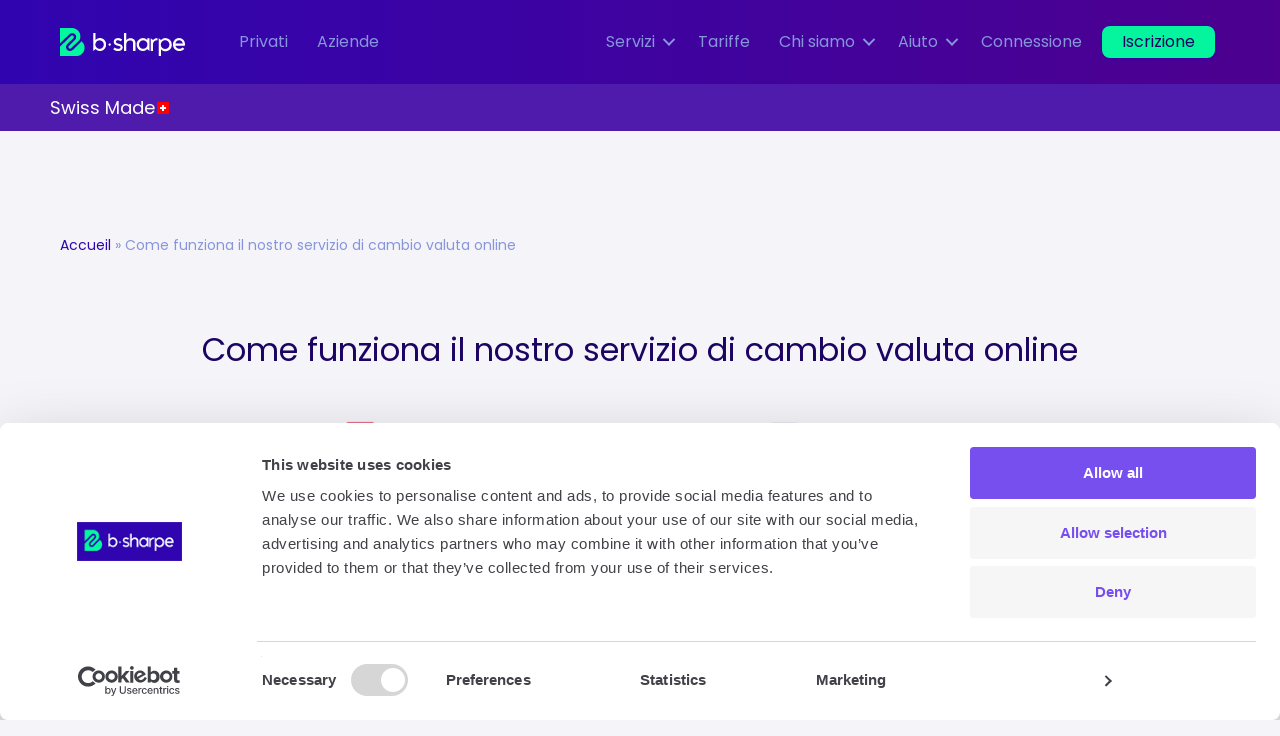

--- FILE ---
content_type: text/html; charset=UTF-8
request_url: https://www.b-sharpe.com/it/come-funziona/
body_size: 39465
content:
<!DOCTYPE html>
<html lang="it-IT">
<head> <script>
var gform;gform||(document.addEventListener("gform_main_scripts_loaded",function(){gform.scriptsLoaded=!0}),document.addEventListener("gform/theme/scripts_loaded",function(){gform.themeScriptsLoaded=!0}),window.addEventListener("DOMContentLoaded",function(){gform.domLoaded=!0}),gform={domLoaded:!1,scriptsLoaded:!1,themeScriptsLoaded:!1,isFormEditor:()=>"function"==typeof InitializeEditor,callIfLoaded:function(o){return!(!gform.domLoaded||!gform.scriptsLoaded||!gform.themeScriptsLoaded&&!gform.isFormEditor()||(gform.isFormEditor()&&console.warn("The use of gform.initializeOnLoaded() is deprecated in the form editor context and will be removed in Gravity Forms 3.1."),o(),0))},initializeOnLoaded:function(o){gform.callIfLoaded(o)||(document.addEventListener("gform_main_scripts_loaded",()=>{gform.scriptsLoaded=!0,gform.callIfLoaded(o)}),document.addEventListener("gform/theme/scripts_loaded",()=>{gform.themeScriptsLoaded=!0,gform.callIfLoaded(o)}),window.addEventListener("DOMContentLoaded",()=>{gform.domLoaded=!0,gform.callIfLoaded(o)}))},hooks:{action:{},filter:{}},addAction:function(o,r,e,t){gform.addHook("action",o,r,e,t)},addFilter:function(o,r,e,t){gform.addHook("filter",o,r,e,t)},doAction:function(o){gform.doHook("action",o,arguments)},applyFilters:function(o){return gform.doHook("filter",o,arguments)},removeAction:function(o,r){gform.removeHook("action",o,r)},removeFilter:function(o,r,e){gform.removeHook("filter",o,r,e)},addHook:function(o,r,e,t,n){null==gform.hooks[o][r]&&(gform.hooks[o][r]=[]);var d=gform.hooks[o][r];null==n&&(n=r+"_"+d.length),gform.hooks[o][r].push({tag:n,callable:e,priority:t=null==t?10:t})},doHook:function(r,o,e){var t;if(e=Array.prototype.slice.call(e,1),null!=gform.hooks[r][o]&&((o=gform.hooks[r][o]).sort(function(o,r){return o.priority-r.priority}),o.forEach(function(o){"function"!=typeof(t=o.callable)&&(t=window[t]),"action"==r?t.apply(null,e):e[0]=t.apply(null,e)})),"filter"==r)return e[0]},removeHook:function(o,r,t,n){var e;null!=gform.hooks[o][r]&&(e=(e=gform.hooks[o][r]).filter(function(o,r,e){return!!(null!=n&&n!=o.tag||null!=t&&t!=o.priority)}),gform.hooks[o][r]=e)}});
</script>
<meta charset="UTF-8" /><script>if(navigator.userAgent.match(/MSIE|Internet Explorer/i)||navigator.userAgent.match(/Trident\/7\..*?rv:11/i)){var href=document.location.href;if(!href.match(/[?&]nowprocket/)){if(href.indexOf("?")==-1){if(href.indexOf("#")==-1){document.location.href=href+"?nowprocket=1"}else{document.location.href=href.replace("#","?nowprocket=1#")}}else{if(href.indexOf("#")==-1){document.location.href=href+"&nowprocket=1"}else{document.location.href=href.replace("#","&nowprocket=1#")}}}}</script><script>class RocketLazyLoadScripts{constructor(){this.triggerEvents=["keydown","mousedown","mousemove","touchmove","touchstart","touchend","wheel"],this.userEventHandler=this._triggerListener.bind(this),this.touchStartHandler=this._onTouchStart.bind(this),this.touchMoveHandler=this._onTouchMove.bind(this),this.touchEndHandler=this._onTouchEnd.bind(this),this.clickHandler=this._onClick.bind(this),this.interceptedClicks=[],window.addEventListener("pageshow",(e=>{this.persisted=e.persisted})),window.addEventListener("DOMContentLoaded",(()=>{this._preconnect3rdParties()})),this.delayedScripts={normal:[],async:[],defer:[]},this.allJQueries=[]}_addUserInteractionListener(e){document.hidden?e._triggerListener():(this.triggerEvents.forEach((t=>window.addEventListener(t,e.userEventHandler,{passive:!0}))),window.addEventListener("touchstart",e.touchStartHandler,{passive:!0}),window.addEventListener("mousedown",e.touchStartHandler),document.addEventListener("visibilitychange",e.userEventHandler))}_removeUserInteractionListener(){this.triggerEvents.forEach((e=>window.removeEventListener(e,this.userEventHandler,{passive:!0}))),document.removeEventListener("visibilitychange",this.userEventHandler)}_onTouchStart(e){"HTML"!==e.target.tagName&&(window.addEventListener("touchend",this.touchEndHandler),window.addEventListener("mouseup",this.touchEndHandler),window.addEventListener("touchmove",this.touchMoveHandler,{passive:!0}),window.addEventListener("mousemove",this.touchMoveHandler),e.target.addEventListener("click",this.clickHandler),this._renameDOMAttribute(e.target,"onclick","rocket-onclick"))}_onTouchMove(e){window.removeEventListener("touchend",this.touchEndHandler),window.removeEventListener("mouseup",this.touchEndHandler),window.removeEventListener("touchmove",this.touchMoveHandler,{passive:!0}),window.removeEventListener("mousemove",this.touchMoveHandler),e.target.removeEventListener("click",this.clickHandler),this._renameDOMAttribute(e.target,"rocket-onclick","onclick")}_onTouchEnd(e){window.removeEventListener("touchend",this.touchEndHandler),window.removeEventListener("mouseup",this.touchEndHandler),window.removeEventListener("touchmove",this.touchMoveHandler,{passive:!0}),window.removeEventListener("mousemove",this.touchMoveHandler)}_onClick(e){e.target.removeEventListener("click",this.clickHandler),this._renameDOMAttribute(e.target,"rocket-onclick","onclick"),this.interceptedClicks.push(e),e.preventDefault(),e.stopPropagation(),e.stopImmediatePropagation()}_replayClicks(){window.removeEventListener("touchstart",this.touchStartHandler,{passive:!0}),window.removeEventListener("mousedown",this.touchStartHandler),this.interceptedClicks.forEach((e=>{e.target.dispatchEvent(new MouseEvent("click",{view:e.view,bubbles:!0,cancelable:!0}))}))}_renameDOMAttribute(e,t,n){e.hasAttribute&&e.hasAttribute(t)&&(event.target.setAttribute(n,event.target.getAttribute(t)),event.target.removeAttribute(t))}_triggerListener(){this._removeUserInteractionListener(this),"loading"===document.readyState?document.addEventListener("DOMContentLoaded",this._loadEverythingNow.bind(this)):this._loadEverythingNow()}_preconnect3rdParties(){let e=[];document.querySelectorAll("script[type=rocketlazyloadscript]").forEach((t=>{if(t.hasAttribute("src")){const n=new URL(t.src).origin;n!==location.origin&&e.push({src:n,crossOrigin:t.crossOrigin||"module"===t.getAttribute("data-rocket-type")})}})),e=[...new Map(e.map((e=>[JSON.stringify(e),e]))).values()],this._batchInjectResourceHints(e,"preconnect")}async _loadEverythingNow(){this.lastBreath=Date.now(),this._delayEventListeners(),this._delayJQueryReady(this),this._handleDocumentWrite(),this._registerAllDelayedScripts(),this._preloadAllScripts(),await this._loadScriptsFromList(this.delayedScripts.normal),await this._loadScriptsFromList(this.delayedScripts.defer),await this._loadScriptsFromList(this.delayedScripts.async);try{await this._triggerDOMContentLoaded(),await this._triggerWindowLoad()}catch(e){}window.dispatchEvent(new Event("rocket-allScriptsLoaded")),this._replayClicks()}_registerAllDelayedScripts(){document.querySelectorAll("script[type=rocketlazyloadscript]").forEach((e=>{e.hasAttribute("src")?e.hasAttribute("async")&&!1!==e.async?this.delayedScripts.async.push(e):e.hasAttribute("defer")&&!1!==e.defer||"module"===e.getAttribute("data-rocket-type")?this.delayedScripts.defer.push(e):this.delayedScripts.normal.push(e):this.delayedScripts.normal.push(e)}))}async _transformScript(e){return await this._littleBreath(),new Promise((t=>{const n=document.createElement("script");[...e.attributes].forEach((e=>{let t=e.nodeName;"type"!==t&&("data-rocket-type"===t&&(t="type"),n.setAttribute(t,e.nodeValue))})),e.hasAttribute("src")?(n.addEventListener("load",t),n.addEventListener("error",t)):(n.text=e.text,t());try{e.parentNode.replaceChild(n,e)}catch(e){t()}}))}async _loadScriptsFromList(e){const t=e.shift();return t?(await this._transformScript(t),this._loadScriptsFromList(e)):Promise.resolve()}_preloadAllScripts(){this._batchInjectResourceHints([...this.delayedScripts.normal,...this.delayedScripts.defer,...this.delayedScripts.async],"preload")}_batchInjectResourceHints(e,t){var n=document.createDocumentFragment();e.forEach((e=>{if(e.src){const i=document.createElement("link");i.href=e.src,i.rel=t,"preconnect"!==t&&(i.as="script"),e.getAttribute&&"module"===e.getAttribute("data-rocket-type")&&(i.crossOrigin=!0),e.crossOrigin&&(i.crossOrigin=e.crossOrigin),n.appendChild(i)}})),document.head.appendChild(n)}_delayEventListeners(){let e={};function t(t,n){!function(t){function n(n){return e[t].eventsToRewrite.indexOf(n)>=0?"rocket-"+n:n}e[t]||(e[t]={originalFunctions:{add:t.addEventListener,remove:t.removeEventListener},eventsToRewrite:[]},t.addEventListener=function(){arguments[0]=n(arguments[0]),e[t].originalFunctions.add.apply(t,arguments)},t.removeEventListener=function(){arguments[0]=n(arguments[0]),e[t].originalFunctions.remove.apply(t,arguments)})}(t),e[t].eventsToRewrite.push(n)}function n(e,t){let n=e[t];Object.defineProperty(e,t,{get:()=>n||function(){},set(i){e["rocket"+t]=n=i}})}t(document,"DOMContentLoaded"),t(window,"DOMContentLoaded"),t(window,"load"),t(window,"pageshow"),t(document,"readystatechange"),n(document,"onreadystatechange"),n(window,"onload"),n(window,"onpageshow")}_delayJQueryReady(e){let t=window.jQuery;Object.defineProperty(window,"jQuery",{get:()=>t,set(n){if(n&&n.fn&&!e.allJQueries.includes(n)){n.fn.ready=n.fn.init.prototype.ready=function(t){e.domReadyFired?t.bind(document)(n):document.addEventListener("rocket-DOMContentLoaded",(()=>t.bind(document)(n)))};const t=n.fn.on;n.fn.on=n.fn.init.prototype.on=function(){if(this[0]===window){function e(e){return e.split(" ").map((e=>"load"===e||0===e.indexOf("load.")?"rocket-jquery-load":e)).join(" ")}"string"==typeof arguments[0]||arguments[0]instanceof String?arguments[0]=e(arguments[0]):"object"==typeof arguments[0]&&Object.keys(arguments[0]).forEach((t=>{delete Object.assign(arguments[0],{[e(t)]:arguments[0][t]})[t]}))}return t.apply(this,arguments),this},e.allJQueries.push(n)}t=n}})}async _triggerDOMContentLoaded(){this.domReadyFired=!0,await this._littleBreath(),document.dispatchEvent(new Event("rocket-DOMContentLoaded")),await this._littleBreath(),window.dispatchEvent(new Event("rocket-DOMContentLoaded")),await this._littleBreath(),document.dispatchEvent(new Event("rocket-readystatechange")),await this._littleBreath(),document.rocketonreadystatechange&&document.rocketonreadystatechange()}async _triggerWindowLoad(){await this._littleBreath(),window.dispatchEvent(new Event("rocket-load")),await this._littleBreath(),window.rocketonload&&window.rocketonload(),await this._littleBreath(),this.allJQueries.forEach((e=>e(window).trigger("rocket-jquery-load"))),await this._littleBreath();const e=new Event("rocket-pageshow");e.persisted=this.persisted,window.dispatchEvent(e),await this._littleBreath(),window.rocketonpageshow&&window.rocketonpageshow({persisted:this.persisted})}_handleDocumentWrite(){const e=new Map;document.write=document.writeln=function(t){const n=document.currentScript,i=document.createRange(),r=n.parentElement;let o=e.get(n);void 0===o&&(o=n.nextSibling,e.set(n,o));const s=document.createDocumentFragment();i.setStart(s,0),s.appendChild(i.createContextualFragment(t)),r.insertBefore(s,o)}}async _littleBreath(){Date.now()-this.lastBreath>45&&(await this._requestAnimFrame(),this.lastBreath=Date.now())}async _requestAnimFrame(){return document.hidden?new Promise((e=>setTimeout(e))):new Promise((e=>requestAnimationFrame(e)))}static run(){const e=new RocketLazyLoadScripts;e._addUserInteractionListener(e)}}RocketLazyLoadScripts.run();</script>

<meta name='viewport' content='width=device-width, initial-scale=1.0' />
<meta http-equiv='X-UA-Compatible' content='IE=edge' />
<link rel="profile" href="//gmpg.org/xfn/11" />
<link rel="preload" href="//consent.cookiebot.com/uc.js" as="script">
<script type="rocketlazyloadscript" data-rocket-type="text/javascript">
	window.dataLayer = window.dataLayer || [];

	function gtag() {
		dataLayer.push(arguments);
	}

	gtag("consent", "default", {
		ad_personalization: "denied",
		ad_storage: "denied",
		ad_user_data: "denied",
		analytics_storage: "denied",
		functionality_storage: "denied",
		personalization_storage: "denied",
		security_storage: "granted",
		wait_for_update: 500,
	});
	gtag("set", "ads_data_redaction", true);
	gtag("set", "url_passthrough", true);
</script>
<script type="text/javascript"
		id="Cookiebot"
		src="//consent.cookiebot.com/uc.js"
		data-implementation="wp"
		data-cbid="902095b0-c2a9-4b8b-819d-f5eff2f52e51"
								></script>
    <script type="rocketlazyloadscript" data-rocket-type="text/javascript">
    document.addEventListener("googletagmanager_loaded", function(){
        // Google tag manager
        var timeoutID;
        function delayedAlert() {
          timeoutID = window.setTimeout(slowAlert, 2000);
        }

        function slowAlert() {
          //initiateCall();
        }

        function clearAlert() {
          window.clearTimeout(timeoutID);
        }
        delayedAlert();
    });
    </script>
    <meta name='robots' content='index, follow, max-image-preview:large, max-snippet:-1, max-video-preview:-1' />
<link rel="alternate" hreflang="x-default" href="//www.b-sharpe.com/en/how-it-works/" />
<link rel="alternate" hreflang="fr" href="//www.b-sharpe.com/fr/" />
<link rel="alternate" hreflang="fr-CH" href="//www.b-sharpe.com/fonctionnement/" />
<link rel="alternate" hreflang="de" href="//www.b-sharpe.com/de/prozess/" />
<link rel="alternate" hreflang="it" href="//www.b-sharpe.com/it/come-funziona/" />
<link rel="alternate" hreflang="en" href="//www.b-sharpe.com/en/how-it-works/" />

	<!-- This site is optimized with the Yoast SEO plugin v26.7 - https://yoast.com/wordpress/plugins/seo/ -->
	<title>Come funziona il nostro servizio di cambio valuta online - b-sharpe</title>
	<link rel="canonical" href="//www.b-sharpe.com/it/come-funziona/" />
	<meta property="og:locale" content="it_IT" />
	<meta property="og:type" content="article" />
	<meta property="og:title" content="Come funziona il nostro servizio di cambio valuta online - b-sharpe" />
	<meta property="og:description" content="Come funziona il nostro servizio di cambio valuta online Effettuare le operazioni di cambio online non è mai stato così semplice. Scopri come funziona il servizio b-sharpe che si adatta ai tuoi bisogni. Bastano tre passaggi per cambiare valuta l nostro servizio si adatta a tutte le vostre esigenze Ricezione dello stipendio direttamente dal tuo&hellip;" />
	<meta property="og:url" content="https://www.b-sharpe.com/it/come-funziona/" />
	<meta property="og:site_name" content="b-sharpe" />
	<meta property="article:modified_time" content="2024-04-10T09:35:04+00:00" />
	<meta property="og:image" content="https://www.b-sharpe.com/wp-content/uploads/2022/04/fonctionnement-devises-1024x205-1.png" />
	<meta name="twitter:card" content="summary_large_image" />
	<meta name="twitter:label1" content="Tempo di lettura stimato" />
	<meta name="twitter:data1" content="3 minuti" />
	<script type="application/ld+json" class="yoast-schema-graph">{"@context":"https://schema.org","@graph":[{"@type":"WebPage","@id":"https://www.b-sharpe.com/it/come-funziona/","url":"https://www.b-sharpe.com/it/come-funziona/","name":"Come funziona il nostro servizio di cambio valuta online - b-sharpe","isPartOf":{"@id":"https://www.b-sharpe.com/it/#website"},"primaryImageOfPage":{"@id":"https://www.b-sharpe.com/it/come-funziona/#primaryimage"},"image":{"@id":"https://www.b-sharpe.com/it/come-funziona/#primaryimage"},"thumbnailUrl":"https://www.b-sharpe.com/wp-content/uploads/2022/04/fonctionnement-devises-1024x205-1.png","datePublished":"2022-04-27T08:13:09+00:00","dateModified":"2024-04-10T09:35:04+00:00","breadcrumb":{"@id":"https://www.b-sharpe.com/it/come-funziona/#breadcrumb"},"inLanguage":"it-IT","potentialAction":[{"@type":"ReadAction","target":["https://www.b-sharpe.com/it/come-funziona/"]}],"video":[{"@id":"https://www.b-sharpe.com/it/come-funziona/#video"}]},{"@type":"ImageObject","inLanguage":"it-IT","@id":"https://www.b-sharpe.com/it/come-funziona/#primaryimage","url":"https://www.b-sharpe.com/wp-content/uploads/2022/04/fonctionnement-devises-1024x205-1.png","contentUrl":"https://www.b-sharpe.com/wp-content/uploads/2022/04/fonctionnement-devises-1024x205-1.png"},{"@type":"BreadcrumbList","@id":"https://www.b-sharpe.com/it/come-funziona/#breadcrumb","itemListElement":[{"@type":"ListItem","position":1,"name":"Accueil","item":"https://www.b-sharpe.com/it/"},{"@type":"ListItem","position":2,"name":"Come funziona il nostro servizio di cambio valuta online"}]},{"@type":"WebSite","@id":"https://www.b-sharpe.com/it/#website","url":"https://www.b-sharpe.com/it/","name":"b-sharpe","description":"Le change en ligne de qualité suisse","potentialAction":[{"@type":"SearchAction","target":{"@type":"EntryPoint","urlTemplate":"https://www.b-sharpe.com/it/?s={search_term_string}"},"query-input":{"@type":"PropertyValueSpecification","valueRequired":true,"valueName":"search_term_string"}}],"inLanguage":"it-IT"},{"@type":"VideoObject","@id":"https://www.b-sharpe.com/it/come-funziona/#video","name":"Come funziona il nostro servizio di cambio valuta online - b-sharpe","isPartOf":{"@id":"https://www.b-sharpe.com/it/come-funziona/"},"thumbnailUrl":"https://www.b-sharpe.com","description":"Come funziona il nostro servizio di cambio valuta online Effettuare le operazioni di cambio online non è mai stato così semplice. Scopri come funziona il servizio b-sharpe che si adatta ai tuoi bisogni. Mi iscrivo gratuitamente Bastano tre passaggi per cambiare valuta l nostro servizio si adatta a t","uploadDate":"2022-04-27T08:13:09+00:00","width":1080,"height":1920,"contentUrl":"https://www.b-sharpe.com/wp-content/uploads/2022/05/explication.IBAN_b-sharpe.ALL_.mp4","duration":"PT11S","isFamilyFriendly":true,"inLanguage":"it-IT"}]}</script>
	<!-- / Yoast SEO plugin. -->


<link rel='dns-prefetch' href='//www.google.com' />
<link rel='dns-prefetch' href='//fonts.googleapis.com' />
<link rel='dns-prefetch' href='//consent.cookiebot.com' />
<link rel='dns-prefetch' href='//cdn.jsdelivr.net' />
<link rel='dns-prefetch' href='//api.w.org' />
<link rel='dns-prefetch' href='//widget.trustpilot.com' />
<link rel='dns-prefetch' href='//api.b-sharpe.com' />
<link rel='dns-prefetch' href='//secure.b-sharpe.com' />
<link href='//fonts.gstatic.com' crossorigin rel='preconnect' />
<link rel="alternate" type="application/rss+xml" title="b-sharpe &raquo; Feed dei commenti" href="//www.b-sharpe.com/it/comments/feed/" />
<link rel="alternate" title="oEmbed (JSON)" type="application/json+oembed" href="//www.b-sharpe.com/it/wp-json/oembed/1.0/embed?url=https%3A%2F%2Fwww.b-sharpe.com%2Fit%2Fcome-funziona%2F" />
<link rel="alternate" title="oEmbed (XML)" type="text/xml+oembed" href="//www.b-sharpe.com/it/wp-json/oembed/1.0/embed?url=https%3A%2F%2Fwww.b-sharpe.com%2Fit%2Fcome-funziona%2F&#038;format=xml" />
<link rel="preload" href="//www.b-sharpe.com/wp-content/plugins/bb-plugin/fonts/fontawesome/5.15.4/webfonts/fa-solid-900.woff2" as="font" type="font/woff2" crossorigin="anonymous">
<style id='wp-img-auto-sizes-contain-inline-css'>
img:is([sizes=auto i],[sizes^="auto," i]){contain-intrinsic-size:3000px 1500px}
/*# sourceURL=wp-img-auto-sizes-contain-inline-css */
</style>
<style id='wp-emoji-styles-inline-css'>

	img.wp-smiley, img.emoji {
		display: inline !important;
		border: none !important;
		box-shadow: none !important;
		height: 1em !important;
		width: 1em !important;
		margin: 0 0.07em !important;
		vertical-align: -0.1em !important;
		background: none !important;
		padding: 0 !important;
	}
/*# sourceURL=wp-emoji-styles-inline-css */
</style>
<link rel='stylesheet' id='wp-block-library-css' href='//www.b-sharpe.com/wp-includes/css/dist/block-library/style.min.css' media='all' />
<style id='wp-block-button-inline-css'>
.wp-block-button__link{align-content:center;box-sizing:border-box;cursor:pointer;display:inline-block;height:100%;text-align:center;word-break:break-word}.wp-block-button__link.aligncenter{text-align:center}.wp-block-button__link.alignright{text-align:right}:where(.wp-block-button__link){border-radius:9999px;box-shadow:none;padding:calc(.667em + 2px) calc(1.333em + 2px);text-decoration:none}.wp-block-button[style*=text-decoration] .wp-block-button__link{text-decoration:inherit}.wp-block-buttons>.wp-block-button.has-custom-width{max-width:none}.wp-block-buttons>.wp-block-button.has-custom-width .wp-block-button__link{width:100%}.wp-block-buttons>.wp-block-button.has-custom-font-size .wp-block-button__link{font-size:inherit}.wp-block-buttons>.wp-block-button.wp-block-button__width-25{width:calc(25% - var(--wp--style--block-gap, .5em)*.75)}.wp-block-buttons>.wp-block-button.wp-block-button__width-50{width:calc(50% - var(--wp--style--block-gap, .5em)*.5)}.wp-block-buttons>.wp-block-button.wp-block-button__width-75{width:calc(75% - var(--wp--style--block-gap, .5em)*.25)}.wp-block-buttons>.wp-block-button.wp-block-button__width-100{flex-basis:100%;width:100%}.wp-block-buttons.is-vertical>.wp-block-button.wp-block-button__width-25{width:25%}.wp-block-buttons.is-vertical>.wp-block-button.wp-block-button__width-50{width:50%}.wp-block-buttons.is-vertical>.wp-block-button.wp-block-button__width-75{width:75%}.wp-block-button.is-style-squared,.wp-block-button__link.wp-block-button.is-style-squared{border-radius:0}.wp-block-button.no-border-radius,.wp-block-button__link.no-border-radius{border-radius:0!important}:root :where(.wp-block-button .wp-block-button__link.is-style-outline),:root :where(.wp-block-button.is-style-outline>.wp-block-button__link){border:2px solid;padding:.667em 1.333em}:root :where(.wp-block-button .wp-block-button__link.is-style-outline:not(.has-text-color)),:root :where(.wp-block-button.is-style-outline>.wp-block-button__link:not(.has-text-color)){color:currentColor}:root :where(.wp-block-button .wp-block-button__link.is-style-outline:not(.has-background)),:root :where(.wp-block-button.is-style-outline>.wp-block-button__link:not(.has-background)){background-color:initial;background-image:none}
/*# sourceURL=https://www.b-sharpe.com/wp-includes/blocks/button/style.min.css */
</style>
<style id='wp-block-image-inline-css'>
.wp-block-image>a,.wp-block-image>figure>a{display:inline-block}.wp-block-image img{box-sizing:border-box;height:auto;max-width:100%;vertical-align:bottom}@media not (prefers-reduced-motion){.wp-block-image img.hide{visibility:hidden}.wp-block-image img.show{animation:show-content-image .4s}}.wp-block-image[style*=border-radius] img,.wp-block-image[style*=border-radius]>a{border-radius:inherit}.wp-block-image.has-custom-border img{box-sizing:border-box}.wp-block-image.aligncenter{text-align:center}.wp-block-image.alignfull>a,.wp-block-image.alignwide>a{width:100%}.wp-block-image.alignfull img,.wp-block-image.alignwide img{height:auto;width:100%}.wp-block-image .aligncenter,.wp-block-image .alignleft,.wp-block-image .alignright,.wp-block-image.aligncenter,.wp-block-image.alignleft,.wp-block-image.alignright{display:table}.wp-block-image .aligncenter>figcaption,.wp-block-image .alignleft>figcaption,.wp-block-image .alignright>figcaption,.wp-block-image.aligncenter>figcaption,.wp-block-image.alignleft>figcaption,.wp-block-image.alignright>figcaption{caption-side:bottom;display:table-caption}.wp-block-image .alignleft{float:left;margin:.5em 1em .5em 0}.wp-block-image .alignright{float:right;margin:.5em 0 .5em 1em}.wp-block-image .aligncenter{margin-left:auto;margin-right:auto}.wp-block-image :where(figcaption){margin-bottom:1em;margin-top:.5em}.wp-block-image.is-style-circle-mask img{border-radius:9999px}@supports ((-webkit-mask-image:none) or (mask-image:none)) or (-webkit-mask-image:none){.wp-block-image.is-style-circle-mask img{border-radius:0;-webkit-mask-image:url('data:image/svg+xml;utf8,<svg viewBox="0 0 100 100" xmlns="http://www.w3.org/2000/svg"><circle cx="50" cy="50" r="50"/></svg>');mask-image:url('data:image/svg+xml;utf8,<svg viewBox="0 0 100 100" xmlns="http://www.w3.org/2000/svg"><circle cx="50" cy="50" r="50"/></svg>');mask-mode:alpha;-webkit-mask-position:center;mask-position:center;-webkit-mask-repeat:no-repeat;mask-repeat:no-repeat;-webkit-mask-size:contain;mask-size:contain}}:root :where(.wp-block-image.is-style-rounded img,.wp-block-image .is-style-rounded img){border-radius:9999px}.wp-block-image figure{margin:0}.wp-lightbox-container{display:flex;flex-direction:column;position:relative}.wp-lightbox-container img{cursor:zoom-in}.wp-lightbox-container img:hover+button{opacity:1}.wp-lightbox-container button{align-items:center;backdrop-filter:blur(16px) saturate(180%);background-color:#5a5a5a40;border:none;border-radius:4px;cursor:zoom-in;display:flex;height:20px;justify-content:center;opacity:0;padding:0;position:absolute;right:16px;text-align:center;top:16px;width:20px;z-index:100}@media not (prefers-reduced-motion){.wp-lightbox-container button{transition:opacity .2s ease}}.wp-lightbox-container button:focus-visible{outline:3px auto #5a5a5a40;outline:3px auto -webkit-focus-ring-color;outline-offset:3px}.wp-lightbox-container button:hover{cursor:pointer;opacity:1}.wp-lightbox-container button:focus{opacity:1}.wp-lightbox-container button:focus,.wp-lightbox-container button:hover,.wp-lightbox-container button:not(:hover):not(:active):not(.has-background){background-color:#5a5a5a40;border:none}.wp-lightbox-overlay{box-sizing:border-box;cursor:zoom-out;height:100vh;left:0;overflow:hidden;position:fixed;top:0;visibility:hidden;width:100%;z-index:100000}.wp-lightbox-overlay .close-button{align-items:center;cursor:pointer;display:flex;justify-content:center;min-height:40px;min-width:40px;padding:0;position:absolute;right:calc(env(safe-area-inset-right) + 16px);top:calc(env(safe-area-inset-top) + 16px);z-index:5000000}.wp-lightbox-overlay .close-button:focus,.wp-lightbox-overlay .close-button:hover,.wp-lightbox-overlay .close-button:not(:hover):not(:active):not(.has-background){background:none;border:none}.wp-lightbox-overlay .lightbox-image-container{height:var(--wp--lightbox-container-height);left:50%;overflow:hidden;position:absolute;top:50%;transform:translate(-50%,-50%);transform-origin:top left;width:var(--wp--lightbox-container-width);z-index:9999999999}.wp-lightbox-overlay .wp-block-image{align-items:center;box-sizing:border-box;display:flex;height:100%;justify-content:center;margin:0;position:relative;transform-origin:0 0;width:100%;z-index:3000000}.wp-lightbox-overlay .wp-block-image img{height:var(--wp--lightbox-image-height);min-height:var(--wp--lightbox-image-height);min-width:var(--wp--lightbox-image-width);width:var(--wp--lightbox-image-width)}.wp-lightbox-overlay .wp-block-image figcaption{display:none}.wp-lightbox-overlay button{background:none;border:none}.wp-lightbox-overlay .scrim{background-color:#fff;height:100%;opacity:.9;position:absolute;width:100%;z-index:2000000}.wp-lightbox-overlay.active{visibility:visible}@media not (prefers-reduced-motion){.wp-lightbox-overlay.active{animation:turn-on-visibility .25s both}.wp-lightbox-overlay.active img{animation:turn-on-visibility .35s both}.wp-lightbox-overlay.show-closing-animation:not(.active){animation:turn-off-visibility .35s both}.wp-lightbox-overlay.show-closing-animation:not(.active) img{animation:turn-off-visibility .25s both}.wp-lightbox-overlay.zoom.active{animation:none;opacity:1;visibility:visible}.wp-lightbox-overlay.zoom.active .lightbox-image-container{animation:lightbox-zoom-in .4s}.wp-lightbox-overlay.zoom.active .lightbox-image-container img{animation:none}.wp-lightbox-overlay.zoom.active .scrim{animation:turn-on-visibility .4s forwards}.wp-lightbox-overlay.zoom.show-closing-animation:not(.active){animation:none}.wp-lightbox-overlay.zoom.show-closing-animation:not(.active) .lightbox-image-container{animation:lightbox-zoom-out .4s}.wp-lightbox-overlay.zoom.show-closing-animation:not(.active) .lightbox-image-container img{animation:none}.wp-lightbox-overlay.zoom.show-closing-animation:not(.active) .scrim{animation:turn-off-visibility .4s forwards}}@keyframes show-content-image{0%{visibility:hidden}99%{visibility:hidden}to{visibility:visible}}@keyframes turn-on-visibility{0%{opacity:0}to{opacity:1}}@keyframes turn-off-visibility{0%{opacity:1;visibility:visible}99%{opacity:0;visibility:visible}to{opacity:0;visibility:hidden}}@keyframes lightbox-zoom-in{0%{transform:translate(calc((-100vw + var(--wp--lightbox-scrollbar-width))/2 + var(--wp--lightbox-initial-left-position)),calc(-50vh + var(--wp--lightbox-initial-top-position))) scale(var(--wp--lightbox-scale))}to{transform:translate(-50%,-50%) scale(1)}}@keyframes lightbox-zoom-out{0%{transform:translate(-50%,-50%) scale(1);visibility:visible}99%{visibility:visible}to{transform:translate(calc((-100vw + var(--wp--lightbox-scrollbar-width))/2 + var(--wp--lightbox-initial-left-position)),calc(-50vh + var(--wp--lightbox-initial-top-position))) scale(var(--wp--lightbox-scale));visibility:hidden}}
/*# sourceURL=https://www.b-sharpe.com/wp-includes/blocks/image/style.min.css */
</style>
<style id='wp-block-image-theme-inline-css'>
:root :where(.wp-block-image figcaption){color:#555;font-size:13px;text-align:center}.is-dark-theme :root :where(.wp-block-image figcaption){color:#ffffffa6}.wp-block-image{margin:0 0 1em}
/*# sourceURL=https://www.b-sharpe.com/wp-includes/blocks/image/theme.min.css */
</style>
<style id='wp-block-list-inline-css'>
ol,ul{box-sizing:border-box}:root :where(.wp-block-list.has-background){padding:1.25em 2.375em}
/*# sourceURL=https://www.b-sharpe.com/wp-includes/blocks/list/style.min.css */
</style>
<style id='wp-block-buttons-inline-css'>
.wp-block-buttons{box-sizing:border-box}.wp-block-buttons.is-vertical{flex-direction:column}.wp-block-buttons.is-vertical>.wp-block-button:last-child{margin-bottom:0}.wp-block-buttons>.wp-block-button{display:inline-block;margin:0}.wp-block-buttons.is-content-justification-left{justify-content:flex-start}.wp-block-buttons.is-content-justification-left.is-vertical{align-items:flex-start}.wp-block-buttons.is-content-justification-center{justify-content:center}.wp-block-buttons.is-content-justification-center.is-vertical{align-items:center}.wp-block-buttons.is-content-justification-right{justify-content:flex-end}.wp-block-buttons.is-content-justification-right.is-vertical{align-items:flex-end}.wp-block-buttons.is-content-justification-space-between{justify-content:space-between}.wp-block-buttons.aligncenter{text-align:center}.wp-block-buttons:not(.is-content-justification-space-between,.is-content-justification-right,.is-content-justification-left,.is-content-justification-center) .wp-block-button.aligncenter{margin-left:auto;margin-right:auto;width:100%}.wp-block-buttons[style*=text-decoration] .wp-block-button,.wp-block-buttons[style*=text-decoration] .wp-block-button__link{text-decoration:inherit}.wp-block-buttons.has-custom-font-size .wp-block-button__link{font-size:inherit}.wp-block-buttons .wp-block-button__link{width:100%}.wp-block-button.aligncenter{text-align:center}
/*# sourceURL=https://www.b-sharpe.com/wp-includes/blocks/buttons/style.min.css */
</style>
<style id='wp-block-video-inline-css'>
.wp-block-video{box-sizing:border-box}.wp-block-video video{height:auto;vertical-align:middle;width:100%}@supports (position:sticky){.wp-block-video [poster]{object-fit:cover}}.wp-block-video.aligncenter{text-align:center}.wp-block-video :where(figcaption){margin-bottom:1em;margin-top:.5em}
/*# sourceURL=https://www.b-sharpe.com/wp-includes/blocks/video/style.min.css */
</style>
<style id='wp-block-video-theme-inline-css'>
.wp-block-video :where(figcaption){color:#555;font-size:13px;text-align:center}.is-dark-theme .wp-block-video :where(figcaption){color:#ffffffa6}.wp-block-video{margin:0 0 1em}
/*# sourceURL=https://www.b-sharpe.com/wp-includes/blocks/video/theme.min.css */
</style>
<style id='wp-block-columns-inline-css'>
.wp-block-columns{box-sizing:border-box;display:flex;flex-wrap:wrap!important}@media (min-width:782px){.wp-block-columns{flex-wrap:nowrap!important}}.wp-block-columns{align-items:normal!important}.wp-block-columns.are-vertically-aligned-top{align-items:flex-start}.wp-block-columns.are-vertically-aligned-center{align-items:center}.wp-block-columns.are-vertically-aligned-bottom{align-items:flex-end}@media (max-width:781px){.wp-block-columns:not(.is-not-stacked-on-mobile)>.wp-block-column{flex-basis:100%!important}}@media (min-width:782px){.wp-block-columns:not(.is-not-stacked-on-mobile)>.wp-block-column{flex-basis:0;flex-grow:1}.wp-block-columns:not(.is-not-stacked-on-mobile)>.wp-block-column[style*=flex-basis]{flex-grow:0}}.wp-block-columns.is-not-stacked-on-mobile{flex-wrap:nowrap!important}.wp-block-columns.is-not-stacked-on-mobile>.wp-block-column{flex-basis:0;flex-grow:1}.wp-block-columns.is-not-stacked-on-mobile>.wp-block-column[style*=flex-basis]{flex-grow:0}:where(.wp-block-columns){margin-bottom:1.75em}:where(.wp-block-columns.has-background){padding:1.25em 2.375em}.wp-block-column{flex-grow:1;min-width:0;overflow-wrap:break-word;word-break:break-word}.wp-block-column.is-vertically-aligned-top{align-self:flex-start}.wp-block-column.is-vertically-aligned-center{align-self:center}.wp-block-column.is-vertically-aligned-bottom{align-self:flex-end}.wp-block-column.is-vertically-aligned-stretch{align-self:stretch}.wp-block-column.is-vertically-aligned-bottom,.wp-block-column.is-vertically-aligned-center,.wp-block-column.is-vertically-aligned-top{width:100%}
/*# sourceURL=https://www.b-sharpe.com/wp-includes/blocks/columns/style.min.css */
</style>
<style id='wp-block-group-inline-css'>
.wp-block-group{box-sizing:border-box}:where(.wp-block-group.wp-block-group-is-layout-constrained){position:relative}
/*# sourceURL=https://www.b-sharpe.com/wp-includes/blocks/group/style.min.css */
</style>
<style id='wp-block-group-theme-inline-css'>
:where(.wp-block-group.has-background){padding:1.25em 2.375em}
/*# sourceURL=https://www.b-sharpe.com/wp-includes/blocks/group/theme.min.css */
</style>
<style id='wp-block-spacer-inline-css'>
.wp-block-spacer{clear:both}
/*# sourceURL=https://www.b-sharpe.com/wp-includes/blocks/spacer/style.min.css */
</style>
<style id='global-styles-inline-css'>
:root{--wp--preset--aspect-ratio--square: 1;--wp--preset--aspect-ratio--4-3: 4/3;--wp--preset--aspect-ratio--3-4: 3/4;--wp--preset--aspect-ratio--3-2: 3/2;--wp--preset--aspect-ratio--2-3: 2/3;--wp--preset--aspect-ratio--16-9: 16/9;--wp--preset--aspect-ratio--9-16: 9/16;--wp--preset--color--black: #000000;--wp--preset--color--cyan-bluish-gray: #abb8c3;--wp--preset--color--white: #ffffff;--wp--preset--color--pale-pink: #f78da7;--wp--preset--color--vivid-red: #cf2e2e;--wp--preset--color--luminous-vivid-orange: #ff6900;--wp--preset--color--luminous-vivid-amber: #fcb900;--wp--preset--color--light-green-cyan: #7bdcb5;--wp--preset--color--vivid-green-cyan: #00d084;--wp--preset--color--pale-cyan-blue: #8ed1fc;--wp--preset--color--vivid-cyan-blue: #0693e3;--wp--preset--color--vivid-purple: #9b51e0;--wp--preset--color--violet: #1c0462;--wp--preset--color--vert: #05F59E;--wp--preset--color--violet-clair: #8796DB;--wp--preset--gradient--vivid-cyan-blue-to-vivid-purple: linear-gradient(135deg,rgb(6,147,227) 0%,rgb(155,81,224) 100%);--wp--preset--gradient--light-green-cyan-to-vivid-green-cyan: linear-gradient(135deg,rgb(122,220,180) 0%,rgb(0,208,130) 100%);--wp--preset--gradient--luminous-vivid-amber-to-luminous-vivid-orange: linear-gradient(135deg,rgb(252,185,0) 0%,rgb(255,105,0) 100%);--wp--preset--gradient--luminous-vivid-orange-to-vivid-red: linear-gradient(135deg,rgb(255,105,0) 0%,rgb(207,46,46) 100%);--wp--preset--gradient--very-light-gray-to-cyan-bluish-gray: linear-gradient(135deg,rgb(238,238,238) 0%,rgb(169,184,195) 100%);--wp--preset--gradient--cool-to-warm-spectrum: linear-gradient(135deg,rgb(74,234,220) 0%,rgb(151,120,209) 20%,rgb(207,42,186) 40%,rgb(238,44,130) 60%,rgb(251,105,98) 80%,rgb(254,248,76) 100%);--wp--preset--gradient--blush-light-purple: linear-gradient(135deg,rgb(255,206,236) 0%,rgb(152,150,240) 100%);--wp--preset--gradient--blush-bordeaux: linear-gradient(135deg,rgb(254,205,165) 0%,rgb(254,45,45) 50%,rgb(107,0,62) 100%);--wp--preset--gradient--luminous-dusk: linear-gradient(135deg,rgb(255,203,112) 0%,rgb(199,81,192) 50%,rgb(65,88,208) 100%);--wp--preset--gradient--pale-ocean: linear-gradient(135deg,rgb(255,245,203) 0%,rgb(182,227,212) 50%,rgb(51,167,181) 100%);--wp--preset--gradient--electric-grass: linear-gradient(135deg,rgb(202,248,128) 0%,rgb(113,206,126) 100%);--wp--preset--gradient--midnight: linear-gradient(135deg,rgb(2,3,129) 0%,rgb(40,116,252) 100%);--wp--preset--font-size--small: 13px;--wp--preset--font-size--medium: 20px;--wp--preset--font-size--large: 36px;--wp--preset--font-size--x-large: 42px;--wp--preset--font-family--poppins: Poppins;--wp--preset--spacing--20: 0.44rem;--wp--preset--spacing--30: 0.67rem;--wp--preset--spacing--40: 1rem;--wp--preset--spacing--50: 1.5rem;--wp--preset--spacing--60: 2.25rem;--wp--preset--spacing--70: 3.38rem;--wp--preset--spacing--80: 5.06rem;--wp--preset--shadow--natural: 6px 6px 9px rgba(0, 0, 0, 0.2);--wp--preset--shadow--deep: 12px 12px 50px rgba(0, 0, 0, 0.4);--wp--preset--shadow--sharp: 6px 6px 0px rgba(0, 0, 0, 0.2);--wp--preset--shadow--outlined: 6px 6px 0px -3px rgb(255, 255, 255), 6px 6px rgb(0, 0, 0);--wp--preset--shadow--crisp: 6px 6px 0px rgb(0, 0, 0);--wp--custom--typography--line-height--normal: 1.5;}:root { --wp--style--global--content-size: 1020px;--wp--style--global--wide-size: 1200px; }:where(body) { margin: 0; }.wp-site-blocks > .alignleft { float: left; margin-right: 2em; }.wp-site-blocks > .alignright { float: right; margin-left: 2em; }.wp-site-blocks > .aligncenter { justify-content: center; margin-left: auto; margin-right: auto; }:where(.is-layout-flex){gap: 0.5em;}:where(.is-layout-grid){gap: 0.5em;}.is-layout-flow > .alignleft{float: left;margin-inline-start: 0;margin-inline-end: 2em;}.is-layout-flow > .alignright{float: right;margin-inline-start: 2em;margin-inline-end: 0;}.is-layout-flow > .aligncenter{margin-left: auto !important;margin-right: auto !important;}.is-layout-constrained > .alignleft{float: left;margin-inline-start: 0;margin-inline-end: 2em;}.is-layout-constrained > .alignright{float: right;margin-inline-start: 2em;margin-inline-end: 0;}.is-layout-constrained > .aligncenter{margin-left: auto !important;margin-right: auto !important;}.is-layout-constrained > :where(:not(.alignleft):not(.alignright):not(.alignfull)){max-width: var(--wp--style--global--content-size);margin-left: auto !important;margin-right: auto !important;}.is-layout-constrained > .alignwide{max-width: var(--wp--style--global--wide-size);}body .is-layout-flex{display: flex;}.is-layout-flex{flex-wrap: wrap;align-items: center;}.is-layout-flex > :is(*, div){margin: 0;}body .is-layout-grid{display: grid;}.is-layout-grid > :is(*, div){margin: 0;}a:where(:not(.wp-element-button)){text-decoration: underline;}:root :where(.wp-element-button, .wp-block-button__link){background-color: #32373c;border-width: 0;color: #fff;font-family: inherit;font-size: inherit;font-style: inherit;font-weight: inherit;letter-spacing: inherit;line-height: inherit;padding-top: calc(0.667em + 2px);padding-right: calc(1.333em + 2px);padding-bottom: calc(0.667em + 2px);padding-left: calc(1.333em + 2px);text-decoration: none;text-transform: inherit;}.has-black-color{color: var(--wp--preset--color--black) !important;}.has-cyan-bluish-gray-color{color: var(--wp--preset--color--cyan-bluish-gray) !important;}.has-white-color{color: var(--wp--preset--color--white) !important;}.has-pale-pink-color{color: var(--wp--preset--color--pale-pink) !important;}.has-vivid-red-color{color: var(--wp--preset--color--vivid-red) !important;}.has-luminous-vivid-orange-color{color: var(--wp--preset--color--luminous-vivid-orange) !important;}.has-luminous-vivid-amber-color{color: var(--wp--preset--color--luminous-vivid-amber) !important;}.has-light-green-cyan-color{color: var(--wp--preset--color--light-green-cyan) !important;}.has-vivid-green-cyan-color{color: var(--wp--preset--color--vivid-green-cyan) !important;}.has-pale-cyan-blue-color{color: var(--wp--preset--color--pale-cyan-blue) !important;}.has-vivid-cyan-blue-color{color: var(--wp--preset--color--vivid-cyan-blue) !important;}.has-vivid-purple-color{color: var(--wp--preset--color--vivid-purple) !important;}.has-violet-color{color: var(--wp--preset--color--violet) !important;}.has-vert-color{color: var(--wp--preset--color--vert) !important;}.has-violet-clair-color{color: var(--wp--preset--color--violet-clair) !important;}.has-black-background-color{background-color: var(--wp--preset--color--black) !important;}.has-cyan-bluish-gray-background-color{background-color: var(--wp--preset--color--cyan-bluish-gray) !important;}.has-white-background-color{background-color: var(--wp--preset--color--white) !important;}.has-pale-pink-background-color{background-color: var(--wp--preset--color--pale-pink) !important;}.has-vivid-red-background-color{background-color: var(--wp--preset--color--vivid-red) !important;}.has-luminous-vivid-orange-background-color{background-color: var(--wp--preset--color--luminous-vivid-orange) !important;}.has-luminous-vivid-amber-background-color{background-color: var(--wp--preset--color--luminous-vivid-amber) !important;}.has-light-green-cyan-background-color{background-color: var(--wp--preset--color--light-green-cyan) !important;}.has-vivid-green-cyan-background-color{background-color: var(--wp--preset--color--vivid-green-cyan) !important;}.has-pale-cyan-blue-background-color{background-color: var(--wp--preset--color--pale-cyan-blue) !important;}.has-vivid-cyan-blue-background-color{background-color: var(--wp--preset--color--vivid-cyan-blue) !important;}.has-vivid-purple-background-color{background-color: var(--wp--preset--color--vivid-purple) !important;}.has-violet-background-color{background-color: var(--wp--preset--color--violet) !important;}.has-vert-background-color{background-color: var(--wp--preset--color--vert) !important;}.has-violet-clair-background-color{background-color: var(--wp--preset--color--violet-clair) !important;}.has-black-border-color{border-color: var(--wp--preset--color--black) !important;}.has-cyan-bluish-gray-border-color{border-color: var(--wp--preset--color--cyan-bluish-gray) !important;}.has-white-border-color{border-color: var(--wp--preset--color--white) !important;}.has-pale-pink-border-color{border-color: var(--wp--preset--color--pale-pink) !important;}.has-vivid-red-border-color{border-color: var(--wp--preset--color--vivid-red) !important;}.has-luminous-vivid-orange-border-color{border-color: var(--wp--preset--color--luminous-vivid-orange) !important;}.has-luminous-vivid-amber-border-color{border-color: var(--wp--preset--color--luminous-vivid-amber) !important;}.has-light-green-cyan-border-color{border-color: var(--wp--preset--color--light-green-cyan) !important;}.has-vivid-green-cyan-border-color{border-color: var(--wp--preset--color--vivid-green-cyan) !important;}.has-pale-cyan-blue-border-color{border-color: var(--wp--preset--color--pale-cyan-blue) !important;}.has-vivid-cyan-blue-border-color{border-color: var(--wp--preset--color--vivid-cyan-blue) !important;}.has-vivid-purple-border-color{border-color: var(--wp--preset--color--vivid-purple) !important;}.has-violet-border-color{border-color: var(--wp--preset--color--violet) !important;}.has-vert-border-color{border-color: var(--wp--preset--color--vert) !important;}.has-violet-clair-border-color{border-color: var(--wp--preset--color--violet-clair) !important;}.has-vivid-cyan-blue-to-vivid-purple-gradient-background{background: var(--wp--preset--gradient--vivid-cyan-blue-to-vivid-purple) !important;}.has-light-green-cyan-to-vivid-green-cyan-gradient-background{background: var(--wp--preset--gradient--light-green-cyan-to-vivid-green-cyan) !important;}.has-luminous-vivid-amber-to-luminous-vivid-orange-gradient-background{background: var(--wp--preset--gradient--luminous-vivid-amber-to-luminous-vivid-orange) !important;}.has-luminous-vivid-orange-to-vivid-red-gradient-background{background: var(--wp--preset--gradient--luminous-vivid-orange-to-vivid-red) !important;}.has-very-light-gray-to-cyan-bluish-gray-gradient-background{background: var(--wp--preset--gradient--very-light-gray-to-cyan-bluish-gray) !important;}.has-cool-to-warm-spectrum-gradient-background{background: var(--wp--preset--gradient--cool-to-warm-spectrum) !important;}.has-blush-light-purple-gradient-background{background: var(--wp--preset--gradient--blush-light-purple) !important;}.has-blush-bordeaux-gradient-background{background: var(--wp--preset--gradient--blush-bordeaux) !important;}.has-luminous-dusk-gradient-background{background: var(--wp--preset--gradient--luminous-dusk) !important;}.has-pale-ocean-gradient-background{background: var(--wp--preset--gradient--pale-ocean) !important;}.has-electric-grass-gradient-background{background: var(--wp--preset--gradient--electric-grass) !important;}.has-midnight-gradient-background{background: var(--wp--preset--gradient--midnight) !important;}.has-small-font-size{font-size: var(--wp--preset--font-size--small) !important;}.has-medium-font-size{font-size: var(--wp--preset--font-size--medium) !important;}.has-large-font-size{font-size: var(--wp--preset--font-size--large) !important;}.has-x-large-font-size{font-size: var(--wp--preset--font-size--x-large) !important;}.has-poppins-font-family{font-family: var(--wp--preset--font-family--poppins) !important;}
:root :where(.wp-block-button .wp-block-button__link){background-color: var(--wp--preset--color--vert);border-radius: 8px;color: var(--wp--preset--color--violet)!important;margin-top: 24px;margin-bottom: 24px;}
:where(.wp-block-columns.is-layout-flex){gap: 2em;}:where(.wp-block-columns.is-layout-grid){gap: 2em;}
/*# sourceURL=global-styles-inline-css */
</style>
<style id='core-block-supports-inline-css'>
.wp-container-core-columns-is-layout-9d6595d7{flex-wrap:nowrap;}.wp-container-core-columns-is-layout-d84f0301{flex-wrap:nowrap;}
/*# sourceURL=core-block-supports-inline-css */
</style>

<style id='dominant-color-styles-inline-css'>
img[data-dominant-color]:not(.has-transparency) { background-color: var(--dominant-color); }
/*# sourceURL=dominant-color-styles-inline-css */
</style>
<link rel='stylesheet' id='wpml-legacy-dropdown-0-css' href='//www.b-sharpe.com/wp-content/plugins/sitepress-multilingual-cms/templates/language-switchers/legacy-dropdown/style.min.css' media='all' />
<style id='wpml-legacy-dropdown-0-inline-css'>
.wpml-ls-sidebars-footer-col{background-color:#000000;}.wpml-ls-sidebars-footer-col a, .wpml-ls-sidebars-footer-col .wpml-ls-sub-menu a, .wpml-ls-sidebars-footer-col .wpml-ls-sub-menu a:link, .wpml-ls-sidebars-footer-col li:not(.wpml-ls-current-language) .wpml-ls-link, .wpml-ls-sidebars-footer-col li:not(.wpml-ls-current-language) .wpml-ls-link:link {color:#ffffff;background-color:#000000;}.wpml-ls-sidebars-footer-col .wpml-ls-sub-menu a:hover,.wpml-ls-sidebars-footer-col .wpml-ls-sub-menu a:focus, .wpml-ls-sidebars-footer-col .wpml-ls-sub-menu a:link:hover, .wpml-ls-sidebars-footer-col .wpml-ls-sub-menu a:link:focus {color:#ffffff;background-color:#111111;}.wpml-ls-sidebars-footer-col .wpml-ls-current-language > a {color:#ffffff;background-color:#000000;}.wpml-ls-sidebars-footer-col .wpml-ls-current-language:hover>a, .wpml-ls-sidebars-footer-col .wpml-ls-current-language>a:focus {color:#ffffff;background-color:#111111;}
/*# sourceURL=wpml-legacy-dropdown-0-inline-css */
</style>
<link data-minify="1" rel='stylesheet' id='wppopups-base-css' href='//www.b-sharpe.com/wp-content/cache/min/1/wp-content/plugins/wp-popups-lite/src/assets/css/wppopups-base.css?ver=1768565417' media='all' />
<link data-minify="1" rel='stylesheet' id='font-awesome-5-css' href='//www.b-sharpe.com/wp-content/cache/min/1/wp-content/plugins/bb-plugin/fonts/fontawesome/5.15.4/css/all.min.css?ver=1768565417' media='all' />
<link rel='stylesheet' id='fl-builder-layout-bundle-ceacfdcb16321dd7726b0f926b8e2055-css' href='//www.b-sharpe.com/wp-content/uploads/bb-plugin/cache/ceacfdcb16321dd7726b0f926b8e2055-layout-bundle.css' media='all' />
<link data-minify="1" rel='stylesheet' id='widgetopts-styles-css' href='//www.b-sharpe.com/wp-content/cache/min/1/wp-content/plugins/widget-options/assets/css/widget-options.css?ver=1768565417' media='all' />
<link data-minify="1" rel='stylesheet' id='who-style-hotfix-css' href='//www.b-sharpe.com/wp-content/cache/min/1/wp-content/themes/b-sharpe/css/hotfix-style.css?ver=1768565417' media='all' />
<link rel='stylesheet' id='gforms_reset_css-css' href='//www.b-sharpe.com/wp-content/plugins/gravityforms/legacy/css/formreset.min.css' media='all' />
<link rel='stylesheet' id='gforms_formsmain_css-css' href='//www.b-sharpe.com/wp-content/plugins/gravityforms/legacy/css/formsmain.min.css' media='all' />
<link rel='stylesheet' id='gforms_ready_class_css-css' href='//www.b-sharpe.com/wp-content/plugins/gravityforms/legacy/css/readyclass.min.css' media='all' />
<link rel='stylesheet' id='gforms_browsers_css-css' href='//www.b-sharpe.com/wp-content/plugins/gravityforms/legacy/css/browsers.min.css' media='all' />
<link rel='stylesheet' id='b-sharpe-theme-css' href='//www.b-sharpe.com/wp-content/themes/b-sharpe/css/styles.min.css' media='all' />
<link data-minify="1" rel='stylesheet' id='jquery-magnificpopup-css' href='//www.b-sharpe.com/wp-content/cache/min/1/wp-content/plugins/bb-plugin/css/jquery.magnificpopup.css?ver=1768565417' media='all' />
<link data-minify="1" rel='stylesheet' id='bootstrap-css' href='//www.b-sharpe.com/wp-content/cache/min/1/wp-content/themes/bb-theme/css/bootstrap.min.css?ver=1768565417' media='all' />
<link data-minify="1" rel='stylesheet' id='fl-automator-skin-css' href='//www.b-sharpe.com/wp-content/cache/min/1/wp-content/uploads/bb-theme/skin-6957c37d83ead.css?ver=1768565417' media='all' />
<link rel='stylesheet' id='wp-block-heading-css' href='//www.b-sharpe.com/wp-includes/blocks/heading/style.min.css' media='all' />
<link rel='stylesheet' id='wp-block-paragraph-css' href='//www.b-sharpe.com/wp-includes/blocks/paragraph/style.min.css' media='all' />
<link rel='stylesheet' id='fl-builder-google-fonts-6c9c07176b0a4ec7dbe40c49c84f04c2-css' href='//fonts.googleapis.com/css?family=Poppins%3A300%2C400%2C700%2C400&#038;ver=6.9' media='all' />
<script type="rocketlazyloadscript" src="//www.b-sharpe.com/wp-includes/js/jquery/jquery.min.js" id="jquery-core-js"></script>
<script type="rocketlazyloadscript" src="//www.b-sharpe.com/wp-includes/js/jquery/jquery-migrate.min.js" id="jquery-migrate-js" defer></script>
<script id="tp-js-js-extra">
var trustpilot_settings = {"key":"","TrustpilotScriptUrl":"https://invitejs.trustpilot.com/tp.min.js","IntegrationAppUrl":"//ecommscript-integrationapp.trustpilot.com","PreviewScriptUrl":"//ecommplugins-scripts.trustpilot.com/v2.1/js/preview.min.js","PreviewCssUrl":"//ecommplugins-scripts.trustpilot.com/v2.1/css/preview.min.css","PreviewWPCssUrl":"//ecommplugins-scripts.trustpilot.com/v2.1/css/preview_wp.css","WidgetScriptUrl":"//widget.trustpilot.com/bootstrap/v5/tp.widget.bootstrap.min.js"};
//# sourceURL=tp-js-js-extra
</script>
<script type="rocketlazyloadscript" src="//www.b-sharpe.com/wp-content/plugins/trustpilot-reviews/review/assets/js/headerScript.min.js&#039; async=&#039;async" id="tp-js-js"></script>
<script type="rocketlazyloadscript" src="//www.b-sharpe.com/wp-content/plugins/sitepress-multilingual-cms/templates/language-switchers/legacy-dropdown/script.min.js" id="wpml-legacy-dropdown-0-js" defer></script>
<script type="rocketlazyloadscript" src="//www.b-sharpe.com/wp-includes/js/imagesloaded.min.js" id="imagesloaded-js" defer></script>
<script type="rocketlazyloadscript" defer='defer' src="//www.b-sharpe.com/wp-content/plugins/gravityforms/js/jquery.json.min.js" id="gform_json-js"></script>
<script id="gform_gravityforms-js-extra">
var gf_global = {"gf_currency_config":{"name":"Euro","symbol_left":"","symbol_right":"&#8364;","symbol_padding":" ","thousand_separator":".","decimal_separator":",","decimals":2,"code":"EUR"},"base_url":"https://www.b-sharpe.com/wp-content/plugins/gravityforms","number_formats":[],"spinnerUrl":"https://www.b-sharpe.com/wp-content/plugins/gravityforms/images/spinner.svg","version_hash":"c312737d7cc27d06a35dbabcc610d1bf","strings":{"newRowAdded":"\u00c8 stata aggiunta una nuova riga.","rowRemoved":"La riga \u00e8 stata rimossa","formSaved":"Il modulo \u00e8 stato salvato. Il contenuto include il link per tornare a completare il modulo."}};
var gform_i18n = {"datepicker":{"days":{"monday":"Lun","tuesday":"Mar","wednesday":"Mer","thursday":"Gio","friday":"Ven","saturday":"Sab","sunday":"Dom"},"months":{"january":"Gennaio","february":"Febbraio","march":"Marzo","april":"Aprile","may":"Maggio","june":"Giugno","july":"Luglio","august":"Agosto","september":"Settembre","october":"Ottobre","november":"Novembre","december":"Dicembre"},"firstDay":1,"iconText":"Seleziona la data"}};
var gf_legacy_multi = {"19":"1"};
var gform_gravityforms = {"strings":{"invalid_file_extension":"Questo tipo di file non \u00e8 consentito. Deve avere uno dei seguenti formati:","delete_file":"Elimina questo file","in_progress":"in lavorazione","file_exceeds_limit":"La dimensione del file supera i limiti","illegal_extension":"Questo tipo di file non \u00e8 consentito.","max_reached":"Numero massimo di file raggiunto","unknown_error":"C\u2019\u00e8 stato un problema durante il salvataggio del file sul server","currently_uploading":"Aspetta che il caricamento sia completato","cancel":"Annulla","cancel_upload":"Annulla questo caricamento","cancelled":"Annullato","error":"Errore","message":"Messaggio"},"vars":{"images_url":"https://www.b-sharpe.com/wp-content/plugins/gravityforms/images"}};
//# sourceURL=gform_gravityforms-js-extra
</script>
<script type="rocketlazyloadscript" id="gform_gravityforms-js-before">

//# sourceURL=gform_gravityforms-js-before
</script>
<script type="rocketlazyloadscript" defer='defer' src="//www.b-sharpe.com/wp-content/plugins/gravityforms/js/gravityforms.min.js" id="gform_gravityforms-js"></script>
<script type="rocketlazyloadscript" defer='defer' src="//www.google.com/recaptcha/api.js?hl=en&amp;ver=6.9#038;render=explicit" id="gform_recaptcha-js"></script>
<script type="rocketlazyloadscript" defer='defer' src="//www.b-sharpe.com/wp-content/plugins/gravityforms/assets/js/dist/utils.min.js" id="gform_gravityforms_utils-js"></script>
<link rel="https://api.w.org/" href="//www.b-sharpe.com/it/wp-json/" /><link rel="alternate" title="JSON" type="application/json" href="//www.b-sharpe.com/it/wp-json/wp/v2/pages/416531" /><link rel="EditURI" type="application/rsd+xml" title="RSD" href="//www.b-sharpe.com/xmlrpc.php?rsd" />
<meta name="generator" content="WordPress 6.9" />
<link rel='shortlink' href='//www.b-sharpe.com/it/?p=416531' />
<meta name="generator" content="WPML ver:4.8.6 stt:1,4,3,27;" />
<meta name="generator" content="dominant-color-images 1.2.0">
<meta name="generator" content="performance-lab 4.0.1; plugins: dominant-color-images">
<link rel="icon" href="//www.b-sharpe.com/wp-content/uploads/2023/02/cropped-favicon-2.png.webp" sizes="32x32" />
<link rel="icon" href="//www.b-sharpe.com/wp-content/uploads/2023/02/cropped-favicon-2.png.webp" sizes="192x192" />
<link rel="apple-touch-icon" href="//www.b-sharpe.com/wp-content/uploads/2023/02/cropped-favicon-2.png.webp" />
<meta name="msapplication-TileImage" content="https://www.b-sharpe.com/wp-content/uploads/2023/02/cropped-favicon-2.png" />
<noscript><style id="rocket-lazyload-nojs-css">.rll-youtube-player, [data-lazy-src]{display:none !important;}</style></noscript><!-- Google Tag Manager -->
<script type="rocketlazyloadscript">(function(w,d,s,l,i){w[l]=w[l]||[];w[l].push({'gtm.start':new Date().getTime(),event:'gtm.js'});var f=d.getElementsByTagName(s)[0],j=d.createElement(s);j.async=true;j.src="https://analytics.b-sharpe.com/6zsmzytgtpe.js?"+i;f.parentNode.insertBefore(j,f);})(window,document,'script','dataLayer','evut870k=DBRJICA0VyNSPTIxTTFcG1hCWlZSHRRQB10HDxULCghLExsK');</script>
<!-- End Google Tag Manager -->
 
<!-- TrustBox script -->
<script type="rocketlazyloadscript" data-minify="1" data-rocket-type="text/javascript" src="//www.b-sharpe.com/wp-content/cache/min/1/bootstrap/v5/tp.widget.bootstrap.min.js?ver=1768565417" async></script>
<!-- End TrustBox script -->
<meta name="msvalidate.01" content="9E25C59C4D6A7B16D873A1AEB328CA56" />
<link data-minify="1" rel='stylesheet' id='etapes-block-css' href='//www.b-sharpe.com/wp-content/cache/min/1/wp-content/themes/b-sharpe/css/blocks/etapes.css?ver=1768566682' media='all' />
<link data-minify="1" rel='stylesheet' id='service-block-css' href='//www.b-sharpe.com/wp-content/cache/min/1/wp-content/themes/b-sharpe/css/blocks/service.css?ver=1768566682' media='all' />
<link data-minify="1" rel='stylesheet' id='taux-block-css' href='//www.b-sharpe.com/wp-content/cache/min/1/wp-content/themes/b-sharpe/css/blocks/taux.css?ver=1768566682' media='all' />
<link rel='stylesheet' id='astra-widgets-astra-widget-social-profiles-css' href='//www.b-sharpe.com/wp-content/plugins/astra-widgets/assets/css/minified/astra-widget-social-profiles.min.css' media='all' />
<style id='astra-widgets-astra-widget-social-profiles-inline-css'>
#astra-widget-social-profiles-3 .astra-widget-social-profiles-inner li .ast-widget-icon svg{fill:#ffffff;}#astra-widget-social-profiles-3 .astra-widget-social-profiles-inner.square-outline li .ast-widget-icon, #astra-widget-social-profiles-3 .astra-widget-social-profiles-inner.circle-outline li .ast-widget-icon{background:transparent;}#astra-widget-social-profiles-3 .astra-widget-social-profiles-inner.square-outline li .ast-widget-icon svg, #astra-widget-social-profiles-3 .astra-widget-social-profiles-inner.circle-outline li .ast-widget-icon svg{background:transparent;fill:#ffffff;}#astra-widget-social-profiles-3 .astra-widget-social-profiles-inner.square .ast-widget-icon svg, #astra-widget-social-profiles-3 .astra-widget-social-profiles-inner.circle .ast-widget-icon svg{fill:#ffffff;}#astra-widget-social-profiles-3 .astra-widget-social-profiles-inner.square-outline li .ast-widget-icon:hover, #astra-widget-social-profiles-3 .astra-widget-social-profiles-inner.circle-outline li .ast-widget-icon:hover{background:transparent;}#astra-widget-social-profiles-3 .astra-widget-social-profiles-inner .ast-widget-icon{font-size:20px;}#astra-widget-social-profiles-3 .astra-widget-social-profiles-inner.circle li .ast-widget-icon, #astra-widget-social-profiles-3 .astra-widget-social-profiles-inner.circle-outline li .ast-widget-icon{font-size:20px;}#astra-widget-social-profiles-3 .astra-widget-social-profiles-inner li > a .ast-widget-icon{margin-right:px;}#astra-widget-social-profiles-3 .astra-widget-social-profiles-inner.stack li > a {padding-bottom:px;}#astra-widget-social-profiles-3 .astra-widget-social-profiles-inner.inline li > a {padding-right:px;}#astra-widget-social-profiles-3 .astra-widget-social-profiles-inner.inline li:last-child a {padding-right:0;}#astra-widget-social-profiles-3 .astra-widget-social-profiles-inner li:last-child a{margin-right:0;padding-bottom:0;}
/*# sourceURL=astra-widgets-astra-widget-social-profiles-inline-css */
</style>
</head>
<body class="wp-singular page-template-default page page-id-416531 wp-theme-bb-theme wp-child-theme-b-sharpe fl-theme-builder-part fl-theme-builder-part-top-footer-en-2 fl-theme-builder-header fl-theme-builder-header-structure-de-menu fl-framework-bootstrap fl-preset-default fl-full-width fl-search-active has-blocks" itemscope="itemscope" itemtype="https://schema.org/WebPage">
<a aria-label="Salta al contenuto" class="fl-screen-reader-text" href="#fl-main-content">Salta al contenuto</a><div class="fl-page">
<header class="fl-builder-content fl-builder-content-17642 fl-builder-global-templates-locked" data-post-id="17642" data-type="header" data-sticky="0" data-sticky-on="" data-sticky-breakpoint="medium" data-shrink="0" data-overlay="0" data-overlay-bg="transparent" data-shrink-image-height="50px" role="banner" itemscope="itemscope" itemtype="http://schema.org/WPHeader"><div class="fl-row fl-row-full-width fl-row-bg-gradient fl-node-5f86a880f0f5d fl-visible-desktop" data-node="5f86a880f0f5d">
	<div class="fl-row-content-wrap">
								<div class="fl-row-content fl-row-fixed-width fl-node-content">
		
<div class="fl-col-group fl-node-5f86a880f0f62 fl-col-group-equal-height fl-col-group-align-center fl-col-group-custom-width" data-node="5f86a880f0f62">
			<div class="fl-col fl-node-5f86a880f0f63 fl-col-small" data-node="5f86a880f0f63">
	<div class="fl-col-content fl-node-content">
	<div class="fl-module fl-module-photo fl-node-5f86e26337d4a logo-fr" data-node="5f86e26337d4a">
	<div class="fl-module-content fl-node-content">
		<div class="fl-photo fl-photo-align-left" itemscope itemtype="https://schema.org/ImageObject">
	<div class="fl-photo-content fl-photo-img-svg">
				<a href="https://www.b-sharpe.com/" target="_self" itemprop="url">
				<img width="104" height="24" decoding="async" class="fl-photo-img" src="//www.b-sharpe.com/wp-content/uploads/2021/03/logo-white-green.svg" alt="" itemprop="image"  data-no-lazy="1" />
				</a>
					</div>
	</div>
	</div>
</div>
<div class="fl-module fl-module-photo fl-node-5fb7d14b8d4b7 logo-en" data-node="5fb7d14b8d4b7">
	<div class="fl-module-content fl-node-content">
		<div class="fl-photo fl-photo-align-left" itemscope itemtype="https://schema.org/ImageObject">
	<div class="fl-photo-content fl-photo-img-svg">
				<a href="https://www.b-sharpe.com/en/" target="_self" itemprop="url">
				<img width="104" height="24" decoding="async" class="fl-photo-img" src="//www.b-sharpe.com/wp-content/uploads/2021/03/logo-white-green.svg" alt="" itemprop="image"  data-no-lazy="1" />
				</a>
					</div>
	</div>
	</div>
</div>
<div class="fl-module fl-module-photo fl-node-5fb7d1683cbde logo-it" data-node="5fb7d1683cbde">
	<div class="fl-module-content fl-node-content">
		<div class="fl-photo fl-photo-align-left" itemscope itemtype="https://schema.org/ImageObject">
	<div class="fl-photo-content fl-photo-img-svg">
				<a href="https://www.b-sharpe.com/it/" target="_self" itemprop="url">
				<img width="104" height="24" decoding="async" class="fl-photo-img" src="//www.b-sharpe.com/wp-content/uploads/2021/03/logo-white-green.svg" alt="" itemprop="image"  data-no-lazy="1" />
				</a>
					</div>
	</div>
	</div>
</div>
<div class="fl-module fl-module-photo fl-node-5fb7d184b5922 logo-de" data-node="5fb7d184b5922">
	<div class="fl-module-content fl-node-content">
		<div class="fl-photo fl-photo-align-left" itemscope itemtype="https://schema.org/ImageObject">
	<div class="fl-photo-content fl-photo-img-svg">
				<a href="https://www.b-sharpe.com/de/" target="_self" itemprop="url">
				<img width="104" height="24" decoding="async" class="fl-photo-img" src="//www.b-sharpe.com/wp-content/uploads/2021/03/logo-white-green.svg" alt="" itemprop="image"  data-no-lazy="1" />
				</a>
					</div>
	</div>
	</div>
</div>
	</div>
</div>
			<div class="fl-col fl-node-5f86a8d7f2f18 fl-col-small" data-node="5f86a8d7f2f18">
	<div class="fl-col-content fl-node-content">
	<div class="fl-module fl-module-menu fl-node-5f997d6947af7 fl-visible-desktop" data-node="5f997d6947af7">
	<div class="fl-module-content fl-node-content">
		<div class="fl-menu fl-menu-responsive-toggle-mobile">
	<button class="fl-menu-mobile-toggle hamburger" aria-label="Menu"><span class="fl-menu-icon svg-container"><svg version="1.1" class="hamburger-menu" xmlns="http://www.w3.org/2000/svg" xmlns:xlink="http://www.w3.org/1999/xlink" viewBox="0 0 512 512">
<rect class="fl-hamburger-menu-top" width="512" height="102"/>
<rect class="fl-hamburger-menu-middle" y="205" width="512" height="102"/>
<rect class="fl-hamburger-menu-bottom" y="410" width="512" height="102"/>
</svg>
</span></button>	<div class="fl-clear"></div>
	<nav aria-label="Menu" itemscope="itemscope" itemtype="https://schema.org/SiteNavigationElement"><ul id="menu-it-switch-prive-pme-particuliers" class="menu fl-menu-horizontal fl-toggle-none"><li id="menu-item-417989" class="menu-item menu-item-type-custom menu-item-object-custom"><a href="https://www.b-sharpe.com/it/">Privati</a></li><li id="menu-item-418387" class="menu-item menu-item-type-custom menu-item-object-custom"><a href="https://www.b-sharpe.com/it/spazio-aziende/">Aziende</a></li></ul></nav></div>
	</div>
</div>
	</div>
</div>
			<div class="fl-col fl-node-5f86a880f0f64" data-node="5f86a880f0f64">
	<div class="fl-col-content fl-node-content">
	<div class="fl-module fl-module-menu fl-node-5f99747f7ece7 fl-visible-desktop menuPrincipal" data-node="5f99747f7ece7">
	<div class="fl-module-content fl-node-content">
		<div class="fl-menu fl-menu-responsive-toggle-mobile">
	<button class="fl-menu-mobile-toggle hamburger" aria-label="Menu"><span class="fl-menu-icon svg-container"><svg version="1.1" class="hamburger-menu" xmlns="http://www.w3.org/2000/svg" xmlns:xlink="http://www.w3.org/1999/xlink" viewBox="0 0 512 512">
<rect class="fl-hamburger-menu-top" width="512" height="102"/>
<rect class="fl-hamburger-menu-middle" y="205" width="512" height="102"/>
<rect class="fl-hamburger-menu-bottom" y="410" width="512" height="102"/>
</svg>
</span></button>	<div class="fl-clear"></div>
	<nav aria-label="Menu" itemscope="itemscope" itemtype="https://schema.org/SiteNavigationElement"><ul id="menu-it-menu-principal-particuliers" class="menu fl-menu-horizontal fl-toggle-arrows"><li id="menu-item-26897" class="menu-item menu-item-type-custom menu-item-object-custom menu-item-has-children fl-has-submenu"><div class="fl-has-submenu-container"><a href="#">Servizi</a><span class="fl-menu-toggle"></span></div><ul class="sub-menu">	<li id="menu-item-26904" class="menu-item menu-item-type-post_type menu-item-object-page"><a href="https://www.b-sharpe.com/it/trasferisci-tuo-stipendio/">Stipendio</a></li>	<li id="menu-item-26903" class="menu-item menu-item-type-post_type menu-item-object-page"><a href="https://www.b-sharpe.com/it/transazioni-immobiliari/">Transazioni immobiliari</a></li>	<li id="menu-item-26902" class="menu-item menu-item-type-post_type menu-item-object-page"><a href="https://www.b-sharpe.com/it/rimpatria-tuoi-risparmi/">Risparmi</a></li>	<li id="menu-item-26901" class="menu-item menu-item-type-post_type menu-item-object-page"><a href="https://www.b-sharpe.com/it/pagamento-di-fatture/">Fatture</a></li>	<li id="menu-item-20758" class="menu-item menu-item-type-post_type menu-item-object-page"><a href="https://www.b-sharpe.com/it/convertitore-valute/">Convertitori</a></li>	<li id="menu-item-26900" class="menu-item menu-item-type-post_type menu-item-object-page"><a href="https://www.b-sharpe.com/it/gestione-prestito/">Prestito in valuta</a></li></ul></li><li id="menu-item-20756" class="menu-item menu-item-type-post_type menu-item-object-page"><a href="https://www.b-sharpe.com/it/spese-di-cambio/">Tariffe</a></li><li id="menu-item-21931" class="menu-item menu-item-type-custom menu-item-object-custom menu-item-has-children fl-has-submenu"><div class="fl-has-submenu-container"><a href="#">Chi siamo</a><span class="fl-menu-toggle"></span></div><ul class="sub-menu">	<li id="menu-item-20754" class="menu-item menu-item-type-post_type menu-item-object-page"><a href="https://www.b-sharpe.com/it/chi-siamo/">Chi siamo</a></li>	<li id="menu-item-20755" class="menu-item menu-item-type-post_type menu-item-object-page"><a href="https://www.b-sharpe.com/it/opinioni-clienti/">Opinioni dei clienti</a></li></ul></li><li id="menu-item-20759" class="menu-item menu-item-type-custom menu-item-object-custom current-menu-ancestor current-menu-parent menu-item-has-children fl-has-submenu"><div class="fl-has-submenu-container"><a href="#">Aiuto</a><span class="fl-menu-toggle"></span></div><ul class="sub-menu">	<li id="menu-item-20757" class="menu-item menu-item-type-post_type menu-item-object-page"><a href="https://www.b-sharpe.com/it/contatti/">Servizio clienti</a></li>	<li id="menu-item-416596" class="menu-item menu-item-type-post_type menu-item-object-page current-menu-item page_item page-item-416531 current_page_item"><a href="https://www.b-sharpe.com/it/come-funziona/">Funzionamento</a></li></ul></li><li id="menu-item-20760" class="menu_btn_connexion menu-item menu-item-type-custom menu-item-object-custom"><a href="https://secure.b-sharpe.com/auth/login/?language=it">Connessione</a></li><li id="menu-item-20761" class="menu_btn_inscription menu-item menu-item-type-custom menu-item-object-custom"><a href="https://secure.b-sharpe.com/auth/registration/?language=it">Iscrizione</a></li></ul></nav></div>
	</div>
</div>
	</div>
</div>
	</div>
		</div>
	</div>
</div>
<div class="fl-row fl-row-full-width fl-row-bg-gradient fl-node-5f881c90dc167 fl-visible-medium-mobile" data-node="5f881c90dc167">
	<div class="fl-row-content-wrap">
								<div class="fl-row-content fl-row-fixed-width fl-node-content">
		
<div class="fl-col-group fl-node-5f881c90dc256 fl-col-group-equal-height fl-col-group-align-center fl-col-group-custom-width" data-node="5f881c90dc256">
			<div class="fl-col fl-node-5f881c90dc257 fl-col-small" data-node="5f881c90dc257">
	<div class="fl-col-content fl-node-content">
	<div class="fl-module fl-module-photo fl-node-5fb7d142173d3 logo-fr-mobile" data-node="5fb7d142173d3">
	<div class="fl-module-content fl-node-content">
		<div class="fl-photo fl-photo-align-left" itemscope itemtype="https://schema.org/ImageObject">
	<div class="fl-photo-content fl-photo-img-svg">
				<a href="https://www.b-sharpe.com/" target="_self" itemprop="url">
				<img width="104" height="24" decoding="async" class="fl-photo-img" src="//www.b-sharpe.com/wp-content/uploads/2021/03/logo-white-green.svg" alt="" itemprop="image"  data-no-lazy="1" />
				</a>
					</div>
	</div>
	</div>
</div>
<div class="fl-module fl-module-photo fl-node-5fb7d161384a3 logo-en-mobile" data-node="5fb7d161384a3">
	<div class="fl-module-content fl-node-content">
		<div class="fl-photo fl-photo-align-left" itemscope itemtype="https://schema.org/ImageObject">
	<div class="fl-photo-content fl-photo-img-svg">
				<a href="https://www.b-sharpe.com/en/" target="_self" itemprop="url">
				<img width="104" height="24" decoding="async" class="fl-photo-img" src="//www.b-sharpe.com/wp-content/uploads/2021/03/logo-white-green.svg" alt="" itemprop="image"  data-no-lazy="1" />
				</a>
					</div>
	</div>
	</div>
</div>
<div class="fl-module fl-module-photo fl-node-5fb7d17cdc2e7 logo-it-mobile" data-node="5fb7d17cdc2e7">
	<div class="fl-module-content fl-node-content">
		<div class="fl-photo fl-photo-align-left" itemscope itemtype="https://schema.org/ImageObject">
	<div class="fl-photo-content fl-photo-img-svg">
				<a href="https://www.b-sharpe.com/it/" target="_self" itemprop="url">
				<img width="104" height="24" decoding="async" class="fl-photo-img" src="//www.b-sharpe.com/wp-content/uploads/2021/03/logo-white-green.svg" alt="" itemprop="image"  data-no-lazy="1" />
				</a>
					</div>
	</div>
	</div>
</div>
<div class="fl-module fl-module-photo fl-node-5fb7d19acebc9 logo-de-mobile" data-node="5fb7d19acebc9">
	<div class="fl-module-content fl-node-content">
		<div class="fl-photo fl-photo-align-left" itemscope itemtype="https://schema.org/ImageObject">
	<div class="fl-photo-content fl-photo-img-svg">
				<a href="https://www.b-sharpe.com/de/" target="_self" itemprop="url">
				<img width="104" height="24" decoding="async" class="fl-photo-img" src="//www.b-sharpe.com/wp-content/uploads/2021/03/logo-white-green.svg" alt="" itemprop="image"  data-no-lazy="1" />
				</a>
					</div>
	</div>
	</div>
</div>
	</div>
</div>
			<div class="fl-col fl-node-5f881c90dc25b" data-node="5f881c90dc25b">
	<div class="fl-col-content fl-node-content">
	<div class="fl-module fl-module-menu fl-node-5f99749d0ced9 menuPrincipal" data-node="5f99749d0ced9">
	<div class="fl-module-content fl-node-content">
		<div class="fl-menu fl-menu-responsive-toggle-mobile">
	<button class="fl-menu-mobile-toggle hamburger" aria-label="Menu"><span class="fl-menu-icon svg-container"><svg version="1.1" class="hamburger-menu" xmlns="http://www.w3.org/2000/svg" xmlns:xlink="http://www.w3.org/1999/xlink" viewBox="0 0 512 512">
<rect class="fl-hamburger-menu-top" width="512" height="102"/>
<rect class="fl-hamburger-menu-middle" y="205" width="512" height="102"/>
<rect class="fl-hamburger-menu-bottom" y="410" width="512" height="102"/>
</svg>
</span></button>	<div class="fl-clear"></div>
	<nav aria-label="Menu" itemscope="itemscope" itemtype="https://schema.org/SiteNavigationElement"><ul id="menu-it-particuliers-menu-principal-mobile" class="menu fl-menu-horizontal fl-toggle-arrows"><li id="menu-item-26912" class="menu-item menu-item-type-custom menu-item-object-custom menu-item-has-children fl-has-submenu"><div class="fl-has-submenu-container"><a href="#">Servizi</a><span class="fl-menu-toggle"></span></div><ul class="sub-menu">	<li id="menu-item-20967" class="menu-item menu-item-type-post_type menu-item-object-page"><a href="https://www.b-sharpe.com/it/convertitore-valute/">Convertitori</a></li></ul></li><li id="menu-item-20966" class="menu-item menu-item-type-post_type menu-item-object-page"><a href="https://www.b-sharpe.com/it/spese-di-cambio/">Tariffe</a></li><li id="menu-item-21932" class="menu-item menu-item-type-custom menu-item-object-custom menu-item-has-children fl-has-submenu"><div class="fl-has-submenu-container"><a href="#">Chi siamo</a><span class="fl-menu-toggle"></span></div><ul class="sub-menu">	<li id="menu-item-20964" class="menu-item menu-item-type-post_type menu-item-object-page"><a href="https://www.b-sharpe.com/it/chi-siamo/">Chi siamo</a></li>	<li id="menu-item-20965" class="menu-item menu-item-type-post_type menu-item-object-page"><a href="https://www.b-sharpe.com/it/opinioni-clienti/">Opinioni dei clienti</a></li></ul></li><li id="menu-item-20968" class="menu-item menu-item-type-custom menu-item-object-custom menu-item-has-children fl-has-submenu"><div class="fl-has-submenu-container"><a href="#">Aiuto</a><span class="fl-menu-toggle"></span></div><ul class="sub-menu">	<li id="menu-item-20963" class="menu-item menu-item-type-post_type menu-item-object-page"><a href="https://www.b-sharpe.com/it/contatti/">Servizio clienti</a></li></ul></li><li id="menu-item-20969" class="menu_btn_connexion menu-item menu-item-type-custom menu-item-object-custom"><a href="https://secure.b-sharpe.com/auth/login/?language=it">Connessione</a></li><li id="menu-item-20970" class="menu_btn_inscription menu-item menu-item-type-custom menu-item-object-custom"><a href="https://secure.b-sharpe.com/auth/registration/?language=it">Iscrizione</a></li></ul></nav></div>
	</div>
</div>
	</div>
</div>
	</div>
		</div>
	</div>
</div>
<div class="fl-row fl-row-full-width fl-row-bg-color fl-node-5f880a23ad2a4" data-node="5f880a23ad2a4">
	<div class="fl-row-content-wrap">
								<div class="fl-row-content fl-row-fixed-width fl-node-content">
		
<div class="fl-col-group fl-node-5f880a23b1b4a" data-node="5f880a23b1b4a">
			<div class="fl-col fl-node-5f880a23b1bcf" data-node="5f880a23b1bcf">
	<div class="fl-col-content fl-node-content">
	<div class="fl-module fl-module-rich-text fl-node-5f880a994b762" data-node="5f880a994b762">
	<div class="fl-module-content fl-node-content">
		<div class="fl-rich-text">
	<p style="margin: 0; display: inline-block;"><span style="vertical-align: middle;">Swiss Made</span><img decoding="async" class="alignnone size-full wp-image-17691" style="vertical-align: middle; margin: 0px;" src="data:image/svg+xml,%3Csvg%20xmlns='http://www.w3.org/2000/svg'%20viewBox='0%200%2016%2016'%3E%3C/svg%3E" alt="" width="16" height="16" data-lazy-src="//www.b-sharpe.com/wp-content/uploads/2020/10/CH.png" /><noscript><img decoding="async" class="alignnone size-full wp-image-17691" style="vertical-align: middle; margin: 0px;" src="//www.b-sharpe.com/wp-content/uploads/2020/10/CH.png" alt="" width="16" height="16" /></noscript></p>
</div>
	</div>
</div>
	</div>
</div>
	</div>
		</div>
	</div>
</div>
</header><div class="uabb-js-breakpoint" style="display: none;"></div>	<div id="fl-main-content" class="fl-page-content  marge-titre-top" itemprop="mainContentOfPage" role="main">
<div id="container-breadcrumbs"><p id="breadcrumbs"><span><span><a href="https://www.b-sharpe.com/it/">Accueil</a></span> » <span class="breadcrumb_last" aria-current="page">Come funziona il nostro servizio di cambio valuta online</span></span></p></div>
<div class="fl-content-full container">
	<div class="row">
		<div class="fl-content col-md-12">
			<article class="fl-post post-416531 page type-page status-publish hentry" id="fl-post-416531" itemscope="itemscope" itemtype="https://schema.org/CreativeWork">

		<header class="fl-post-header">
		<h1 class="fl-post-title" itemprop="headline">Come funziona il nostro servizio di cambio valuta online</h1>
			</header><!-- .fl-post-header -->
			<div class="fl-post-content clearfix" itemprop="text">
		
<h2 id="come-funziona-il-nostro-servizio-di-cambio-valuta-online"  class="wp-block-heading has-text-align-center">Come funziona il nostro servizio di cambio valuta online</h2>



<figure class="wp-block-image aligncenter size-full image_desktop"><img fetchpriority="high" decoding="async" width="1024" height="205" src="data:image/svg+xml,%3Csvg%20xmlns='http://www.w3.org/2000/svg'%20viewBox='0%200%201024%20205'%3E%3C/svg%3E" alt="" class="wp-image-416257" data-lazy-srcset="//www.b-sharpe.com/wp-content/uploads/2022/04/fonctionnement-devises-1024x205-1.png 1024w,//www.b-sharpe.com/wp-content/uploads/2022/04/fonctionnement-devises-1024x205-1-300x60.png.webp 300w,//www.b-sharpe.com/wp-content/uploads/2022/04/fonctionnement-devises-1024x205-1-768x154.png.webp 768w" data-lazy-sizes="(max-width: 1024px) 100vw, 1024px" data-lazy-src="//www.b-sharpe.com/wp-content/uploads/2022/04/fonctionnement-devises-1024x205-1.png" /><noscript><img fetchpriority="high" decoding="async" width="1024" height="205" src="//www.b-sharpe.com/wp-content/uploads/2022/04/fonctionnement-devises-1024x205-1.png" alt="" class="wp-image-416257" srcset="//www.b-sharpe.com/wp-content/uploads/2022/04/fonctionnement-devises-1024x205-1.png 1024w,//www.b-sharpe.com/wp-content/uploads/2022/04/fonctionnement-devises-1024x205-1-300x60.png.webp 300w,//www.b-sharpe.com/wp-content/uploads/2022/04/fonctionnement-devises-1024x205-1-768x154.png.webp 768w" sizes="(max-width: 1024px) 100vw, 1024px" /></noscript></figure>



<p class="has-text-align-center">Effettuare le operazioni di cambio online non è mai stato così semplice. Scopri come funziona il servizio b-sharpe che si adatta ai tuoi bisogni.</p>



<div class="wp-block-buttons is-layout-flex wp-block-buttons-is-layout-flex">
<div class="wp-block-button aligncenter is-style-fill"><a class="wp-block-button__link wp-element-button" href="https://secure.b-sharpe.com/auth/registration/?language=it">Mi iscrivo gratuitamente</a></div>
</div>



<figure class="wp-block-image aligncenter size-full image_mobile"><img decoding="async" width="387" height="1004" src="data:image/svg+xml,%3Csvg%20xmlns='http://www.w3.org/2000/svg'%20viewBox='0%200%20387%201004'%3E%3C/svg%3E" alt="" class="wp-image-416262" data-lazy-src="//www.b-sharpe.com/wp-content/uploads/2022/04/Plan-de-travail-10.png"/><noscript><img decoding="async" width="387" height="1004" src="//www.b-sharpe.com/wp-content/uploads/2022/04/Plan-de-travail-10.png" alt="" class="wp-image-416262"/></noscript></figure>



<div style="height:100px" aria-hidden="true" class="wp-block-spacer"></div>



<div class="wp-block-columns alignwide is-layout-flex wp-container-core-columns-is-layout-9d6595d7 wp-block-columns-is-layout-flex">
<div class="wp-block-column is-vertically-aligned-center is-layout-flow wp-block-column-is-layout-flow" style="flex-basis:33.33%">
<figure class="wp-block-video"><video height="854" style="aspect-ratio: 480 / 854;" width="480" autoplay controls loop preload="auto" src="https://www.b-sharpe.com/wp-content/uploads/2023/02/iphone-italien-nouvelle-ope.mp4" playsinline></video></figure>
</div>



<div class="wp-block-column is-vertically-aligned-center is-layout-flow wp-block-column-is-layout-flow" style="flex-basis:66.66%">
<h2 id="bastano-tre-passaggi-per-cambiare-valuta"  class="wp-block-heading has-text-align-left">Bastano tre passaggi per cambiare valuta</h2>



<div id="block-etapes-block_410895d794f77ad2af37a2411fda3e82" class="wp-block-etapes block-etapes">

    <div class="wp-block-etapes__header">
        <button class="wp-block-button__link">Passo 1</button>
        <p class="has-violet-color"><strong>Inserisci l’operazione nella tua area cliente b-sharpe</strong></p>
    </div>

    
            <div class="etape">
            <div class="etape__number">
                <div>1</div>
            </div>

            <div class="etape__content">
                <p><strong>Crea una nuova operazione</strong></p>
                <p><p>Accedi all’area cliente e vai su “Nuova operazione”</p>
</p>
            </div>

        </div>

            <div class="etape">
            <div class="etape__number">
                <div>2</div>
            </div>

            <div class="etape__content">
                <p><strong>Inserisci i dettagli dell’operazione</strong></p>
                <p><p>&#8211; L’importo che vuoi cambiare / ricevere<br />
&#8211; La valuta nella quale vuoi convertire l’importo indicato<br />
&#8211; Il conto al quale dobbiamo inviare i fondi cambiati</p>
</p>
            </div>

        </div>

            <div class="etape">
            <div class="etape__number">
                <div>3</div>
            </div>

            <div class="etape__content">
                <p><strong>Conferma l’operazione</strong></p>
                <p><p>Aspettiamo l’invio dei fondi</p>
</p>
            </div>

        </div>

    
</div>

</div>
</div>



<div class="wp-block-columns alignwide is-layout-flex wp-container-core-columns-is-layout-9d6595d7 wp-block-columns-is-layout-flex">
<div class="wp-block-column is-vertically-aligned-center is-layout-flow wp-block-column-is-layout-flow" style="flex-basis:66.66%">
<div id="block-etapes-block_c8ddb9bda1815520eca673bca4d02cbb" class="wp-block-etapes block-etapes">

    <div class="wp-block-etapes__header">
        <button class="wp-block-button__link">Passo 2</button>
        <p class="has-violet-color"><strong>Trasferisci l’importo a b-sharpe dal tuo Home banking</strong></p>
    </div>

    
            <div class="etape">
            <div class="etape__number">
                <div>1</div>
            </div>

            <div class="etape__content">
                <p><strong>Invia i fondi a b-sharpe</strong></p>
                <p><p>Dal tuo Home banking, esegui un bonifico bancario a favore di b-sharpe. L’IBAN è indicato sulla conferma di cambio o può essere scaricato dall’area cliente</p>
</p>
            </div>

        </div>

            <div class="etape">
            <div class="etape__number">
                <div>2</div>
            </div>

            <div class="etape__content">
                <p><strong>Inserisci il tuo riferimento cliente</strong></p>
                <p><p>Non dimenticare di indicare il riferimento cliente nella causale del bonifico per facilitare l’operazione</p>
</p>
            </div>

        </div>

    
</div>

</div>



<div class="wp-block-column is-vertically-aligned-center is-layout-flow wp-block-column-is-layout-flow" style="flex-basis:33.33%">
<figure class="wp-block-video"><video height="854" style="aspect-ratio: 480 / 854;" width="480" autoplay controls loop preload="auto" src="https://www.b-sharpe.com/wp-content/uploads/2023/02/iphone-it-mon-IBAN.mp4" playsinline></video></figure>
</div>
</div>



<div class="wp-block-columns alignwide is-layout-flex wp-container-core-columns-is-layout-9d6595d7 wp-block-columns-is-layout-flex">
<div class="wp-block-column is-vertically-aligned-center is-layout-flow wp-block-column-is-layout-flow" style="flex-basis:33.33%">
<figure class="wp-block-image size-full"><img decoding="async" width="1080" height="1080" src="data:image/svg+xml,%3Csvg%20xmlns='http://www.w3.org/2000/svg'%20viewBox='0%200%201080%201080'%3E%3C/svg%3E" alt="" class="wp-image-416270" data-lazy-src="//www.b-sharpe.com/wp-content/uploads/2022/04/animation.gif"/><noscript><img decoding="async" width="1080" height="1080" src="//www.b-sharpe.com/wp-content/uploads/2022/04/animation.gif" alt="" class="wp-image-416270"/></noscript></figure>
</div>



<div class="wp-block-column is-vertically-aligned-center is-layout-flow wp-block-column-is-layout-flow" style="flex-basis:66.66%">
<div id="block-etapes-block_c7861beaea98b16d8ed2c773bc36fb12" class="wp-block-etapes block-etapes">

    <div class="wp-block-etapes__header">
        <button class="wp-block-button__link">Passo 3</button>
        <p class="has-violet-color"><strong>Rilassati, b-sharpe penserà al resto</strong></p>
    </div>

    
            <div class="etape">
            <div class="etape__number">
                <div>1</div>
            </div>

            <div class="etape__content">
                <p><strong>b-sharpe fa il bonifico</strong></p>
                <p><p>I fondi verranno cambiati non appena ricevuti, e quindi inviati al tuo conto corrente</p>
</p>
            </div>

        </div>

    
</div>

</div>
</div>



<div style="height:50px" aria-hidden="true" class="wp-block-spacer"></div>



<h2 id="l-nostro-servizio-si-adatta-a-tutte-le-vostre-esigenze"  class="wp-block-heading has-text-align-center">l nostro servizio si adatta a tutte le vostre esigenze</h2>



<div style="height:50px" aria-hidden="true" class="wp-block-spacer"></div>



<div id="block-service-block_bdeed6011640158d5b6dfbf43d0a3c1c" class="wp-block-service alignwide block-service">

            <div class="service">
                    <a href="https://www.b-sharpe.com/it/trasferisci-tuo-stipendio/" target="_blank">
            <img width="314" height="314" decoding="async" src="data:image/svg+xml,%3Csvg%20xmlns='http://www.w3.org/2000/svg'%20viewBox='0%200%20314%20314'%3E%3C/svg%3E" alt="illustration service" data-lazy-src="//www.b-sharpe.com/wp-content/uploads/2022/04/illustration-salaire-receive.png"><noscript><img width="314" height="314" decoding="async" src="//www.b-sharpe.com/wp-content/uploads/2022/04/illustration-salaire-receive.png" alt="illustration service"></noscript>
            <p class="has-violet-color has-text-align-center"><strong>Stipendio</strong></p>
            </a>
        </div>
            <div class="service">
                    <a href="https://www.b-sharpe.com/it/transazioni-immobiliari/" target="_blank">
            <img width="307" height="301" decoding="async" src="data:image/svg+xml,%3Csvg%20xmlns='http://www.w3.org/2000/svg'%20viewBox='0%200%20307%20301'%3E%3C/svg%3E" alt="illustration service" data-lazy-src="//www.b-sharpe.com/wp-content/uploads/2022/04/4.png"><noscript><img width="307" height="301" decoding="async" src="//www.b-sharpe.com/wp-content/uploads/2022/04/4.png" alt="illustration service"></noscript>
            <p class="has-violet-color has-text-align-center"><strong>Transazioni immobiliari</strong></p>
            </a>
        </div>
            <div class="service">
                    <a href="https://www.b-sharpe.com/it/rimpatria-tuoi-risparmi/" target="">
            <img width="314" height="314" decoding="async" src="data:image/svg+xml,%3Csvg%20xmlns='http://www.w3.org/2000/svg'%20viewBox='0%200%20314%20314'%3E%3C/svg%3E" alt="illustration service" data-lazy-src="//www.b-sharpe.com/wp-content/uploads/2022/04/illustration-rapatriement.png"><noscript><img width="314" height="314" decoding="async" src="//www.b-sharpe.com/wp-content/uploads/2022/04/illustration-rapatriement.png" alt="illustration service"></noscript>
            <p class="has-violet-color has-text-align-center"><strong>Risparmio</strong></p>
            </a>
        </div>
            <div class="service">
                    <a href="https://www.b-sharpe.com/it/pagamento-di-fatture/" target="_blank">
            <img width="318" height="318" decoding="async" src="data:image/svg+xml,%3Csvg%20xmlns='http://www.w3.org/2000/svg'%20viewBox='0%200%20318%20318'%3E%3C/svg%3E" alt="illustration service" data-lazy-src="//www.b-sharpe.com/wp-content/uploads/2022/04/illustration-facture.png"><noscript><img width="318" height="318" decoding="async" src="//www.b-sharpe.com/wp-content/uploads/2022/04/illustration-facture.png" alt="illustration service"></noscript>
            <p class="has-violet-color has-text-align-center"><strong>Pagamento di fatture</strong></p>
            </a>
        </div>
            <div class="service">
                    <a href="https://www.b-sharpe.com/it/convertitore-valute/" target="">
            <img width="316" height="316" decoding="async" src="data:image/svg+xml,%3Csvg%20xmlns='http://www.w3.org/2000/svg'%20viewBox='0%200%20316%20316'%3E%3C/svg%3E" alt="illustration service" data-lazy-src="//www.b-sharpe.com/wp-content/uploads/2022/04/illustration-fonctionnement.png"><noscript><img width="316" height="316" decoding="async" src="//www.b-sharpe.com/wp-content/uploads/2022/04/illustration-fonctionnement.png" alt="illustration service"></noscript>
            <p class="has-violet-color has-text-align-center"><strong>Conversione di valute</strong></p>
            </a>
        </div>
            <div class="service">
                    <a href="https://www.b-sharpe.com/it/studi-all-estero/" target="_blank">
            <img width="328" height="328" decoding="async" src="data:image/svg+xml,%3Csvg%20xmlns='http://www.w3.org/2000/svg'%20viewBox='0%200%20328%20328'%3E%3C/svg%3E" alt="illustration service" data-lazy-src="//www.b-sharpe.com/wp-content/uploads/2022/04/illustration-etudiant.png"><noscript><img width="328" height="328" decoding="async" src="//www.b-sharpe.com/wp-content/uploads/2022/04/illustration-etudiant.png" alt="illustration service"></noscript>
            <p class="has-violet-color has-text-align-center"><strong>Studi all’estero</strong></p>
            </a>
        </div>
            <div class="service">
                    <a href="https://www.b-sharpe.com/it/gestione-prestito/" target="_blank">
            <img width="334" height="334" decoding="async" src="data:image/svg+xml,%3Csvg%20xmlns='http://www.w3.org/2000/svg'%20viewBox='0%200%20334%20334'%3E%3C/svg%3E" alt="illustration service" data-lazy-src="//www.b-sharpe.com/wp-content/uploads/2022/04/illustration-pr-t.png"><noscript><img width="334" height="334" decoding="async" src="//www.b-sharpe.com/wp-content/uploads/2022/04/illustration-pr-t.png" alt="illustration service"></noscript>
            <p class="has-violet-color has-text-align-center"><strong>Gestione di un prestito in valuta estera</strong></p>
            </a>
        </div>
    </div>




<div style="height:150px" aria-hidden="true" class="wp-block-spacer"></div>



<div class="wp-block-columns alignwide is-layout-flex wp-container-core-columns-is-layout-d84f0301 wp-block-columns-is-layout-flex" style="padding-top:12px;padding-right:12px;padding-bottom:12px;padding-left:12px">
<div class="wp-block-column is-layout-flow wp-block-column-is-layout-flow" style="flex-basis:60%">
<h2 id="ricezione-dello-stipendio-direttamente-dal-tuo-datore-di-lavoro"  class="wp-block-heading">Ricezione dello stipendio direttamente dal tuo datore di lavoro</h2>



<p>Grazie a b-sharpe, puoi ricevere il tuo stipendio in un&#8217;altra valuta direttamente sul tuo conto.</p>



<ol class="wp-block-list">
<li>Ti forniamo l&#8217;IBAN CHF b-sharpe che dovrai trasmettere al tuo datore di lavoro.</li>



<li>Alla ricezione del tuo stipendio, effettuiamo il cambio valuta in tempo reale, applicando il tasso del momento con margini ridotti.</li>



<li>Dopo aver eseguito il cambio valuta, trasferiamo i soldi verso il tuo conto beneficiario il giorno stesso o il giorno feriale successivo.</li>
</ol>
</div>



<div class="wp-block-column is-layout-flow wp-block-column-is-layout-flow" style="flex-basis:40%">
<figure class="wp-block-image size-full"><img decoding="async" width="995" height="995" src="data:image/svg+xml,%3Csvg%20xmlns='http://www.w3.org/2000/svg'%20viewBox='0%200%20995%20995'%3E%3C/svg%3E" alt="" class="wp-image-416311" data-lazy-srcset="//www.b-sharpe.com/wp-content/uploads/2022/04/illustration-salaire-employeur.png 995w,//www.b-sharpe.com/wp-content/uploads/2022/04/illustration-salaire-employeur-300x300.png.webp 300w,//www.b-sharpe.com/wp-content/uploads/2022/04/illustration-salaire-employeur-150x150.png.webp 150w,//www.b-sharpe.com/wp-content/uploads/2022/04/illustration-salaire-employeur-768x768.png.webp 768w,//www.b-sharpe.com/wp-content/uploads/2022/04/illustration-salaire-employeur-336x336.png.webp 336w" data-lazy-sizes="(max-width: 995px) 100vw, 995px" data-lazy-src="//www.b-sharpe.com/wp-content/uploads/2022/04/illustration-salaire-employeur.png" /><noscript><img decoding="async" width="995" height="995" src="//www.b-sharpe.com/wp-content/uploads/2022/04/illustration-salaire-employeur.png" alt="" class="wp-image-416311" srcset="//www.b-sharpe.com/wp-content/uploads/2022/04/illustration-salaire-employeur.png 995w,//www.b-sharpe.com/wp-content/uploads/2022/04/illustration-salaire-employeur-300x300.png.webp 300w,//www.b-sharpe.com/wp-content/uploads/2022/04/illustration-salaire-employeur-150x150.png.webp 150w,//www.b-sharpe.com/wp-content/uploads/2022/04/illustration-salaire-employeur-768x768.png.webp 768w,//www.b-sharpe.com/wp-content/uploads/2022/04/illustration-salaire-employeur-336x336.png.webp 336w" sizes="(max-width: 995px) 100vw, 995px" /></noscript></figure>
</div>
</div>



<div style="height:50px" aria-hidden="true" class="wp-block-spacer"></div>



<h2 id="definizione-del-tasso"  class="wp-block-heading has-text-align-center">Definizione del tasso</h2>



<div id="block-taux-block_0c77888ee675917d4fa899c7a6808c5a" class="wp-block-taux alignwide block-taux">

    <div class="taux__chooser">
        <a class="active" data-taux="taux__reel"></a>
        <a data-taux="taux__fonds"></a>
    </div>

    <div class="taux__reel">
                    <div class="taux__content etape1">
                <img width="315" height="65" decoding="async" src="data:image/svg+xml,%3Csvg%20xmlns='http://www.w3.org/2000/svg'%20viewBox='0%200%20315%2065'%3E%3C/svg%3E" alt="etape" data-lazy-src="//www.b-sharpe.com/wp-content/uploads/2022/04/e╠ule╠ument-vectoriel4-1.png"><noscript><img width="315" height="65" decoding="async" src="//www.b-sharpe.com/wp-content/uploads/2022/04/e╠ule╠ument-vectoriel4-1.png" alt="etape"></noscript>
                <p><strong><span class="has-vert-color">1 . </span>Definizione del tasso</strong></p>
                <p><p>Definisci il tasso con le nostre squadre o sulle nostre app. Ci impegniamo a mantenerlo, indipendentemente dall’evoluzione del mercato</p>
</p>
            </div>
                    <div class="taux__content etape2">
                <img width="315" height="65" decoding="async" src="data:image/svg+xml,%3Csvg%20xmlns='http://www.w3.org/2000/svg'%20viewBox='0%200%20315%2065'%3E%3C/svg%3E" alt="etape" data-lazy-src="//www.b-sharpe.com/wp-content/uploads/2022/04/e╠ule╠ument-vectoriel2.png"><noscript><img width="315" height="65" decoding="async" src="//www.b-sharpe.com/wp-content/uploads/2022/04/e╠ule╠ument-vectoriel2.png" alt="etape"></noscript>
                <p><strong><span class="has-vert-color">2 . </span>Invia i fondi</strong></p>
                <p><p>Ti impegni a inviarci i fondi nella valuta A entro 48 ore*</p>
</p>
            </div>
                    <div class="taux__content etape3">
                <img width="315" height="65" decoding="async" src="data:image/svg+xml,%3Csvg%20xmlns='http://www.w3.org/2000/svg'%20viewBox='0%200%20315%2065'%3E%3C/svg%3E" alt="etape" data-lazy-src="//www.b-sharpe.com/wp-content/uploads/2022/04/e╠ule╠ument-vectoriel3.png"><noscript><img width="315" height="65" decoding="async" src="//www.b-sharpe.com/wp-content/uploads/2022/04/e╠ule╠ument-vectoriel3.png" alt="etape"></noscript>
                <p><strong><span class="has-vert-color">3 . </span>Ricevi il denaro</strong></p>
                <p><p>nella valuta B entro 24 ore lavorative</p>
</p>
            </div>
            </div>

    <div class="taux__fonds hidden">
                    <div class="taux__content etape1">
                <img width="315" height="65" decoding="async" src="data:image/svg+xml,%3Csvg%20xmlns='http://www.w3.org/2000/svg'%20viewBox='0%200%20315%2065'%3E%3C/svg%3E" alt="etape" data-lazy-src="//www.b-sharpe.com/wp-content/uploads/2022/04/e╠ule╠ument-vectoriel2_.png"><noscript><img width="315" height="65" decoding="async" src="//www.b-sharpe.com/wp-content/uploads/2022/04/e╠ule╠ument-vectoriel2_.png" alt="etape"></noscript>
                <p><strong><span class="has-vert-color">1 . </span>Ci invii i fondi</strong></p>
                <p><p>nella valuta A</p>
</p>
            </div>
                    <div class="taux__content etape2">
                <img width="315" height="65" decoding="async" src="data:image/svg+xml,%3Csvg%20xmlns='http://www.w3.org/2000/svg'%20viewBox='0%200%20315%2065'%3E%3C/svg%3E" alt="etape" data-lazy-src="//www.b-sharpe.com/wp-content/uploads/2022/04/e╠ule╠ument-vectoriel_.png"><noscript><img width="315" height="65" decoding="async" src="//www.b-sharpe.com/wp-content/uploads/2022/04/e╠ule╠ument-vectoriel_.png" alt="etape"></noscript>
                <p><strong><span class="has-vert-color">2 . </span>Definizione del tasso</strong></p>
                <p><p>Applichiamo il tasso al momento del ricevimento</p>
</p>
            </div>
                    <div class="taux__content etape3">
                <img width="315" height="65" decoding="async" src="data:image/svg+xml,%3Csvg%20xmlns='http://www.w3.org/2000/svg'%20viewBox='0%200%20315%2065'%3E%3C/svg%3E" alt="etape" data-lazy-src="//www.b-sharpe.com/wp-content/uploads/2022/04/e╠ule╠ument-vectoriel3_.png"><noscript><img width="315" height="65" decoding="async" src="//www.b-sharpe.com/wp-content/uploads/2022/04/e╠ule╠ument-vectoriel3_.png" alt="etape"></noscript>
                <p><strong><span class="has-vert-color">3 . </span>Ricevi il denaro</strong></p>
                <p><p>nella valuta B entro 24 ore lavorative</p>
</p>
            </div>
            </div>
</div>




<div style="height:50px" aria-hidden="true" class="wp-block-spacer"></div>



<div style="height:50px" aria-hidden="true" class="wp-block-spacer"></div>



<div class="wp-block-columns alignwide is-layout-flex wp-container-core-columns-is-layout-9d6595d7 wp-block-columns-is-layout-flex">
<div class="wp-block-column is-layout-flow wp-block-column-is-layout-flow">
<figure class="wp-block-image aligncenter size-large"><img decoding="async" width="48" height="48" src="data:image/svg+xml,%3Csvg%20xmlns='http://www.w3.org/2000/svg'%20viewBox='0%200%2048%2048'%3E%3C/svg%3E" alt="" class="wp-image-416344" data-lazy-src="//www.b-sharpe.com/wp-content/uploads/2022/04/phone.svg"/><noscript><img decoding="async" width="48" height="48" src="//www.b-sharpe.com/wp-content/uploads/2022/04/phone.svg" alt="" class="wp-image-416344"/></noscript></figure>



<h3 class="wp-block-heading has-text-align-center">info@b-sharpe.com</h3>



<p class="has-text-align-center">Per qualsiasi ulteriore informazione, contattaci al seguente indirizzo e-mail :<br><a href="mailto:info@b-sharpe.com">info@b-sharpe.com</a></p>
</div>



<div class="wp-block-column is-layout-flow wp-block-column-is-layout-flow">
<figure class="wp-block-image aligncenter size-large"><img decoding="async" width="48" height="48" src="data:image/svg+xml,%3Csvg%20xmlns='http://www.w3.org/2000/svg'%20viewBox='0%200%2048%2048'%3E%3C/svg%3E" alt="" class="wp-image-416348" data-lazy-src="//www.b-sharpe.com/wp-content/uploads/2022/04/phone-1.svg"/><noscript><img decoding="async" width="48" height="48" src="//www.b-sharpe.com/wp-content/uploads/2022/04/phone-1.svg" alt="" class="wp-image-416348"/></noscript></figure>



<h3 class="wp-block-heading has-text-align-center">+41 22 311 11 82</h3>



<p class="has-text-align-center">Se hai bisogno di aiuto, chiamaci :<br><a href="tel:+41223111182">+41 22 311 11 82</a></p>
</div>



<div class="wp-block-column is-layout-flow wp-block-column-is-layout-flow">
<figure class="wp-block-image aligncenter size-large"><img decoding="async" width="48" height="48" src="data:image/svg+xml,%3Csvg%20xmlns='http://www.w3.org/2000/svg'%20viewBox='0%200%2048%2048'%3E%3C/svg%3E" alt="" class="wp-image-416348" data-lazy-src="//www.b-sharpe.com/wp-content/uploads/2022/04/phone-1.svg"/><noscript><img decoding="async" width="48" height="48" src="//www.b-sharpe.com/wp-content/uploads/2022/04/phone-1.svg" alt="" class="wp-image-416348"/></noscript></figure>



<h3 class="wp-block-heading has-text-align-center">+41 22 311 11 85</h3>



<p class="has-text-align-center">Una linea dedicata alle transazioni, contatta il nostro trading team :<br><a href="tel:+41223111185">+41 22 311 11 85</a></p>
</div>



<div class="wp-block-column is-layout-flow wp-block-column-is-layout-flow">
<figure class="wp-block-image aligncenter size-large"><img decoding="async" width="48" height="48" src="data:image/svg+xml,%3Csvg%20xmlns='http://www.w3.org/2000/svg'%20viewBox='0%200%2048%2048'%3E%3C/svg%3E" alt="" class="wp-image-416352" data-lazy-src="//www.b-sharpe.com/wp-content/uploads/2022/04/Chat.svg"/><noscript><img decoding="async" width="48" height="48" src="//www.b-sharpe.com/wp-content/uploads/2022/04/Chat.svg" alt="" class="wp-image-416352"/></noscript></figure>



<h3 class="wp-block-heading has-text-align-center">Chat online</h3>



<p class="has-text-align-center">La chat è a tua disposizione sul nostro sito web negli orari di apertura.</p>
</div>
</div>



<div style="height:50px" aria-hidden="true" class="wp-block-spacer"></div>



<div class="wp-block-group alignwide is-layout-flow wp-block-group-is-layout-flow">
<h2 id="non-hai-trovato-quello-che-cercavi"  class="wp-block-heading has-text-align-left">Non hai trovato quello che cercavi?</h2>



<p class="has-violet-color has-text-color" style="font-size:22px">Sottoponici le tue domande</p>



<p style="font-size:16px">Risponderemo non appena possibile.</p>



                <div class='gf_browser_unknown gform_wrapper gform_legacy_markup_wrapper gform-theme--no-framework' data-form-theme='legacy' data-form-index='0' id='gform_wrapper_19' ><form method='post' enctype='multipart/form-data'  id='gform_19'  action='/it/come-funziona/' data-formid='19' novalidate>
                        <div class='gform-body gform_body'><ul id='gform_fields_19' class='gform_fields top_label form_sublabel_below description_below validation_below'><li id="field_19_9" class="gfield gfield--type-honeypot gform_validation_container field_sublabel_below gfield--has-description field_description_below field_validation_below gfield_visibility_visible"  ><label class='gfield_label gform-field-label' for='input_19_9'>Facebook</label><div class='ginput_container'><input name='input_9' id='input_19_9' type='text' value='' autocomplete='new-password'/></div><div class='gfield_description' id='gfield_description_19_9'>Questo campo serve per la convalida e dovrebbe essere lasciato inalterato.</div></li><li id="field_19_6" class="gfield gfield--type-text gfield--input-type-text gf_left_half gfield_contains_required field_sublabel_below gfield--no-description field_description_below field_validation_below gfield_visibility_visible"  ><label class='gfield_label gform-field-label' for='input_19_6'>Nome<span class="gfield_required"><span class="gfield_required gfield_required_asterisk">*</span></span></label><div class='ginput_container ginput_container_text'><input name='input_6' id='input_19_6' type='text' value='' class='large'     aria-required="true" aria-invalid="false"   /></div></li><li id="field_19_7" class="gfield gfield--type-text gfield--input-type-text gf_right_half gfield_contains_required field_sublabel_below gfield--no-description field_description_below field_validation_below gfield_visibility_visible"  ><label class='gfield_label gform-field-label' for='input_19_7'>Cognome<span class="gfield_required"><span class="gfield_required gfield_required_asterisk">*</span></span></label><div class='ginput_container ginput_container_text'><input name='input_7' id='input_19_7' type='text' value='' class='large'     aria-required="true" aria-invalid="false"   /></div></li><li id="field_19_2" class="gfield gfield--type-text gfield--input-type-text gf_left_half gfield_contains_required field_sublabel_below gfield--has-description field_description_below field_validation_below gfield_visibility_visible"  ><label class='gfield_label gform-field-label' for='input_19_2'>Telefono<span class="gfield_required"><span class="gfield_required gfield_required_asterisk">*</span></span></label><div class='ginput_container ginput_container_text'><input name='input_2' id='input_19_2' type='text' value='' class='large'  aria-describedby="gfield_description_19_2"   aria-required="true" aria-invalid="false"   /></div><div class='gfield_description' id='gfield_description_19_2'>Inserire il codice telefonico</div></li><li id="field_19_3" class="gfield gfield--type-email gfield--input-type-email gf_right_half gfield_contains_required field_sublabel_below gfield--no-description field_description_below field_validation_below gfield_visibility_visible"  ><label class='gfield_label gform-field-label' for='input_19_3'>E-mail<span class="gfield_required"><span class="gfield_required gfield_required_asterisk">*</span></span></label><div class='ginput_container ginput_container_email'>
                            <input name='input_3' id='input_19_3' type='email' value='' class='large'    aria-required="true" aria-invalid="false"  />
                        </div></li><li id="field_19_4" class="gfield gfield--type-textarea gfield--input-type-textarea gfield_contains_required field_sublabel_below gfield--no-description field_description_below field_validation_below gfield_visibility_visible"  ><label class='gfield_label gform-field-label' for='input_19_4'>il tuo messaggio<span class="gfield_required"><span class="gfield_required gfield_required_asterisk">*</span></span></label><div class='ginput_container ginput_container_textarea'><textarea name='input_4' id='input_19_4' class='textarea medium'     aria-required="true" aria-invalid="false"   rows='10' cols='50'></textarea></div></li><li id="field_19_5" class="gfield gfield--type-checkbox gfield--type-choice gfield--input-type-checkbox gfield_contains_required field_sublabel_below gfield--no-description field_description_below hidden_label field_validation_below gfield_visibility_visible"  ><label class='gfield_label gform-field-label gfield_label_before_complex' >Privacy<span class="gfield_required"><span class="gfield_required gfield_required_asterisk">*</span></span></label><div class='ginput_container ginput_container_checkbox'><ul class='gfield_checkbox' id='input_19_5'><li class='gchoice gchoice_19_5_1'>
								<input class='gfield-choice-input' name='input_5.1' type='checkbox'  value='true'  id='choice_19_5_1'   />
								<label for='choice_19_5_1' id='label_19_5_1' class='gform-field-label gform-field-label--type-inline'>Spuntando questa casella, accetto che b-sharpe raccolga le mie informazioni al fine di fornirmi una risposta.</label>
							</li></ul></div></li><li id="field_19_8" class="gfield gfield--type-captcha gfield--input-type-captcha field_sublabel_below gfield--no-description field_description_below field_validation_below gfield_visibility_visible"  ><label class='gfield_label gform-field-label' for='input_19_8'>CAPTCHA</label><div id='input_19_8' class='ginput_container ginput_recaptcha' data-sitekey='6Lf9pSwqAAAAAFj5yA0FSXZ5YbuOx_nR6Z7Dc8Ag'  data-theme='light' data-tabindex='0'  data-badge=''></div></li></ul></div>
        <div class='gform-footer gform_footer top_label'> <input type='submit' id='gform_submit_button_19' class='gform_button button' onclick='gform.submission.handleButtonClick(this);' data-submission-type='submit' value='Inviare'  /> 
            <input type='hidden' class='gform_hidden' name='gform_submission_method' data-js='gform_submission_method_19' value='postback' />
            <input type='hidden' class='gform_hidden' name='gform_theme' data-js='gform_theme_19' id='gform_theme_19' value='legacy' />
            <input type='hidden' class='gform_hidden' name='gform_style_settings' data-js='gform_style_settings_19' id='gform_style_settings_19' value='{&quot;inputPrimaryColor&quot;:&quot;#204ce5&quot;}' />
            <input type='hidden' class='gform_hidden' name='is_submit_19' value='1' />
            <input type='hidden' class='gform_hidden' name='gform_submit' value='19' />
            
            <input type='hidden' class='gform_hidden' name='gform_unique_id' value='' />
            <input type='hidden' class='gform_hidden' name='state_19' value='WyJbXSIsIjBjZWFlYWVlODcwMDUzZGZiNjJiODA5MmM4YzEwOTVlIl0=' />
            <input type='hidden' autocomplete='off' class='gform_hidden' name='gform_target_page_number_19' id='gform_target_page_number_19' value='0' />
            <input type='hidden' autocomplete='off' class='gform_hidden' name='gform_source_page_number_19' id='gform_source_page_number_19' value='1' />
            <input type='hidden' name='gform_field_values' value='' />
            
        </div>
                        <p style="display: none !important;" class="akismet-fields-container" data-prefix="ak_"><label>&#916;<textarea name="ak_hp_textarea" cols="45" rows="8" maxlength="100"></textarea></label><input type="hidden" id="ak_js_1" name="ak_js" value="90"/><script type="rocketlazyloadscript">document.getElementById( "ak_js_1" ).setAttribute( "value", ( new Date() ).getTime() );</script></p></form>
                        </div><script type="rocketlazyloadscript">
gform.initializeOnLoaded( function() {gformInitSpinner( 19, 'https://www.b-sharpe.com/wp-content/plugins/gravityforms/images/spinner.svg', true );jQuery('#gform_ajax_frame_19').on('load',function(){var contents = jQuery(this).contents().find('*').html();var is_postback = contents.indexOf('GF_AJAX_POSTBACK') >= 0;if(!is_postback){return;}var form_content = jQuery(this).contents().find('#gform_wrapper_19');var is_confirmation = jQuery(this).contents().find('#gform_confirmation_wrapper_19').length > 0;var is_redirect = contents.indexOf('gformRedirect(){') >= 0;var is_form = form_content.length > 0 && ! is_redirect && ! is_confirmation;var mt = parseInt(jQuery('html').css('margin-top'), 10) + parseInt(jQuery('body').css('margin-top'), 10) + 100;if(is_form){jQuery('#gform_wrapper_19').html(form_content.html());if(form_content.hasClass('gform_validation_error')){jQuery('#gform_wrapper_19').addClass('gform_validation_error');} else {jQuery('#gform_wrapper_19').removeClass('gform_validation_error');}setTimeout( function() { /* delay the scroll by 50 milliseconds to fix a bug in chrome */  }, 50 );if(window['gformInitDatepicker']) {gformInitDatepicker();}if(window['gformInitPriceFields']) {gformInitPriceFields();}var current_page = jQuery('#gform_source_page_number_19').val();gformInitSpinner( 19, 'https://www.b-sharpe.com/wp-content/plugins/gravityforms/images/spinner.svg', true );jQuery(document).trigger('gform_page_loaded', [19, current_page]);window['gf_submitting_19'] = false;}else if(!is_redirect){var confirmation_content = jQuery(this).contents().find('.GF_AJAX_POSTBACK').html();if(!confirmation_content){confirmation_content = contents;}jQuery('#gform_wrapper_19').replaceWith(confirmation_content);jQuery(document).trigger('gform_confirmation_loaded', [19]);window['gf_submitting_19'] = false;wp.a11y.speak(jQuery('#gform_confirmation_message_19').text());}else{jQuery('#gform_19').append(contents);if(window['gformRedirect']) {gformRedirect();}}jQuery(document).trigger("gform_pre_post_render", [{ formId: "19", currentPage: "current_page", abort: function() { this.preventDefault(); } }]);        if (event && event.defaultPrevented) {                return;        }        const gformWrapperDiv = document.getElementById( "gform_wrapper_19" );        if ( gformWrapperDiv ) {            const visibilitySpan = document.createElement( "span" );            visibilitySpan.id = "gform_visibility_test_19";            gformWrapperDiv.insertAdjacentElement( "afterend", visibilitySpan );        }        const visibilityTestDiv = document.getElementById( "gform_visibility_test_19" );        let postRenderFired = false;        function triggerPostRender() {            if ( postRenderFired ) {                return;            }            postRenderFired = true;            gform.core.triggerPostRenderEvents( 19, current_page );            if ( visibilityTestDiv ) {                visibilityTestDiv.parentNode.removeChild( visibilityTestDiv );            }        }        function debounce( func, wait, immediate ) {            var timeout;            return function() {                var context = this, args = arguments;                var later = function() {                    timeout = null;                    if ( !immediate ) func.apply( context, args );                };                var callNow = immediate && !timeout;                clearTimeout( timeout );                timeout = setTimeout( later, wait );                if ( callNow ) func.apply( context, args );            };        }        const debouncedTriggerPostRender = debounce( function() {            triggerPostRender();        }, 200 );        if ( visibilityTestDiv && visibilityTestDiv.offsetParent === null ) {            const observer = new MutationObserver( ( mutations ) => {                mutations.forEach( ( mutation ) => {                    if ( mutation.type === 'attributes' && visibilityTestDiv.offsetParent !== null ) {                        debouncedTriggerPostRender();                        observer.disconnect();                    }                });            });            observer.observe( document.body, {                attributes: true,                childList: false,                subtree: true,                attributeFilter: [ 'style', 'class' ],            });        } else {            triggerPostRender();        }    } );} );
</script>
</div>



<div style="height:50px" aria-hidden="true" class="wp-block-spacer"></div>
	</div><!-- .fl-post-content -->
	
</article>


				
<!-- .fl-post -->
		</div>
	</div>
</div>


	</div><!-- .fl-page-content -->
		<footer class="fl-page-footer-wrap" itemscope="itemscope" itemtype="https://schema.org/WPFooter"  role="contentinfo">
		<div class="fl-page-footer-widgets">
	<div class="fl-page-footer-widgets-container container">
		<div class="fl-page-footer-widgets-row row">
		<div class="col-sm-3 col-md-3 fl-page-footer-widget-col fl-page-footer-widget-col-1"><aside id="text-11" class="widget fl-widget widget_text">			<div class="textwidget"><p><img width="150" height="35" decoding="async" class="alignnone size-medium wp-image-9363" src="data:image/svg+xml,%3Csvg%20xmlns='http://www.w3.org/2000/svg'%20viewBox='0%200%20150%2035'%3E%3C/svg%3E" alt="Logo b-sharpe" data-lazy-src="/wp-content/uploads/2021/03/logo-white-green.svg" /><noscript><img width="150" height="35" decoding="async" class="alignnone size-medium wp-image-9363" src="/wp-content/uploads/2021/03/logo-white-green.svg" alt="Logo b-sharpe" /></noscript></p>
<p style="font-size: 14px;">b-sharpe è un&#8217;azienda svizzera che ti offre servizi di cambio valuta trasparenti, affidabili, semplici e a prezzi equi, in modo che tu, come privato o azienda, possa mantenere il controllo delle tue finanze.</p>
</div>
		</aside><aside id="icl_lang_sel_widget-2" class="widget fl-widget widget_icl_lang_sel_widget">
<div
	 class="wpml-ls-sidebars-footer-col wpml-ls wpml-ls-legacy-dropdown js-wpml-ls-legacy-dropdown">
	<ul role="menu">

		<li role="none" tabindex="0" class="wpml-ls-slot-footer-col wpml-ls-item wpml-ls-item-it wpml-ls-current-language wpml-ls-item-legacy-dropdown">
			<a href="#" class="js-wpml-ls-item-toggle wpml-ls-item-toggle" role="menuitem" title="Passa a Italiano">
                            <img width="18" height="12"
            class="wpml-ls-flag"
            src="data:image/svg+xml,%3Csvg%20xmlns='http://www.w3.org/2000/svg'%20viewBox='0%200%2018%2012'%3E%3C/svg%3E"
            alt=""
            
            
    data-lazy-src="//www.b-sharpe.com/wp-content/plugins/sitepress-multilingual-cms/res/flags/it.svg" /><noscript><img width="18" height="12"
            class="wpml-ls-flag"
            src="//www.b-sharpe.com/wp-content/plugins/sitepress-multilingual-cms/res/flags/it.svg"
            alt=""
            
            
    /></noscript><span class="wpml-ls-native" role="menuitem">Italiano</span></a>

			<ul class="wpml-ls-sub-menu" role="menu">
				
					<li class="wpml-ls-slot-footer-col wpml-ls-item wpml-ls-item-fr wpml-ls-first-item" role="none">
						<a href="https://www.b-sharpe.com/fonctionnement/" class="wpml-ls-link" role="menuitem" aria-label="Passa a Français" title="Passa a Français">
                                        <img width="18" height="12"
            class="wpml-ls-flag"
            src="data:image/svg+xml,%3Csvg%20xmlns='http://www.w3.org/2000/svg'%20viewBox='0%200%2018%2012'%3E%3C/svg%3E"
            alt=""
            
            
    data-lazy-src="//www.b-sharpe.com/wp-content/plugins/sitepress-multilingual-cms/res/flags/fr.svg" /><noscript><img width="18" height="12"
            class="wpml-ls-flag"
            src="//www.b-sharpe.com/wp-content/plugins/sitepress-multilingual-cms/res/flags/fr.svg"
            alt=""
            
            
    /></noscript><span class="wpml-ls-native" lang="fr">Français</span></a>
					</li>

				
					<li class="wpml-ls-slot-footer-col wpml-ls-item wpml-ls-item-en" role="none">
						<a href="https://www.b-sharpe.com/en/how-it-works/" class="wpml-ls-link" role="menuitem" aria-label="Passa a English" title="Passa a English">
                                        <img width="18" height="12"
            class="wpml-ls-flag"
            src="data:image/svg+xml,%3Csvg%20xmlns='http://www.w3.org/2000/svg'%20viewBox='0%200%2018%2012'%3E%3C/svg%3E"
            alt=""
            
            
    data-lazy-src="//www.b-sharpe.com/wp-content/plugins/sitepress-multilingual-cms/res/flags/en.svg" /><noscript><img width="18" height="12"
            class="wpml-ls-flag"
            src="//www.b-sharpe.com/wp-content/plugins/sitepress-multilingual-cms/res/flags/en.svg"
            alt=""
            
            
    /></noscript><span class="wpml-ls-native" lang="en">English</span></a>
					</li>

				
					<li class="wpml-ls-slot-footer-col wpml-ls-item wpml-ls-item-de wpml-ls-last-item" role="none">
						<a href="https://www.b-sharpe.com/de/prozess/" class="wpml-ls-link" role="menuitem" aria-label="Passa a Deutsch" title="Passa a Deutsch">
                                        <img width="18" height="12"
            class="wpml-ls-flag"
            src="data:image/svg+xml,%3Csvg%20xmlns='http://www.w3.org/2000/svg'%20viewBox='0%200%2018%2012'%3E%3C/svg%3E"
            alt=""
            
            
    data-lazy-src="//www.b-sharpe.com/wp-content/plugins/sitepress-multilingual-cms/res/flags/de.svg" /><noscript><img width="18" height="12"
            class="wpml-ls-flag"
            src="//www.b-sharpe.com/wp-content/plugins/sitepress-multilingual-cms/res/flags/de.svg"
            alt=""
            
            
    /></noscript><span class="wpml-ls-native" lang="de">Deutsch</span></a>
					</li>

							</ul>

		</li>

	</ul>
</div>
</aside><aside id="astra-widget-social-profiles-3" class="widget fl-widget astra-widget-social-profiles">
			<div class="astra-widget-social-profiles-inner clearfix inline simple icon-custom-color">
									<ul>
													<li>
								<a href="https://www.linkedin.com/company/b-sharpe" target="_blank" rel="noopener nofollow" aria-label="linkedin-in">
										<span class="ast-widget-icon linkedin-in">
																							<svg xmlns="http://www.w3.org/2000/svg" viewBox="0 0 448.1 512" width="20" height="20"><path d="M100.3 448H7.4V148.9h92.9V448zM53.8 108.1C24.1 108.1 0 83.5 0 53.8S24.1 0 53.8 0s53.8 24.1 53.8 53.8-24.1 54.3-53.8 54.3zM448 448h-92.7V302.4c0-34.7-.7-79.2-48.3-79.2-48.3 0-55.7 37.7-55.7 76.7V448h-92.8V148.9h89.1v40.8h1.3c12.4-23.5 42.7-48.3 87.9-48.3 94 0 111.3 61.9 111.3 142.3V448h-.1z"></path></svg>
																					</span>
																	</a>
							</li>
													<li>
								<a href="https://www.facebook.com/bsharpesa" target="_blank" rel="noopener nofollow" aria-label="facebook-f">
										<span class="ast-widget-icon facebook-f">
																							<svg xmlns="http://www.w3.org/2000/svg" viewBox="0 0 264 512" width="20" height="20"><path d="M76.7 512V283H0v-91h76.7v-71.7C76.7 42.4 124.3 0 193.8 0c33.3 0 61.9 2.5 70.2 3.6V85h-48.2c-37.8 0-45.1 18-45.1 44.3V192H256l-11.7 91h-73.6v229"></path></svg>
																					</span>
																	</a>
							</li>
													<li>
								<a href="https://www.instagram.com/bsharpe.sa/" target="_blank" rel="noopener nofollow" aria-label="instagram">
										<span class="ast-widget-icon instagram">
																							<svg xmlns="http://www.w3.org/2000/svg" viewBox="0 0 448 512" width="20" height="20"><path d="M224.1 141c-63.6 0-114.9 51.3-114.9 114.9s51.3 114.9 114.9 114.9S339 319.5 339 255.9 287.7 141 224.1 141zm0 189.6c-41.1 0-74.7-33.5-74.7-74.7s33.5-74.7 74.7-74.7 74.7 33.5 74.7 74.7-33.6 74.7-74.7 74.7zm146.4-194.3c0 14.9-12 26.8-26.8 26.8-14.9 0-26.8-12-26.8-26.8s12-26.8 26.8-26.8 26.8 12 26.8 26.8zm76.1 27.2c-1.7-35.9-9.9-67.7-36.2-93.9-26.2-26.2-58-34.4-93.9-36.2-37-2.1-147.9-2.1-184.9 0-35.8 1.7-67.6 9.9-93.9 36.1s-34.4 58-36.2 93.9c-2.1 37-2.1 147.9 0 184.9 1.7 35.9 9.9 67.7 36.2 93.9s58 34.4 93.9 36.2c37 2.1 147.9 2.1 184.9 0 35.9-1.7 67.7-9.9 93.9-36.2 26.2-26.2 34.4-58 36.2-93.9 2.1-37 2.1-147.8 0-184.8zM398.8 388c-7.8 19.6-22.9 34.7-42.6 42.6-29.5 11.7-99.5 9-132.1 9s-102.7 2.6-132.1-9c-19.6-7.8-34.7-22.9-42.6-42.6-11.7-29.5-9-99.5-9-132.1s-2.6-102.7 9-132.1c7.8-19.6 22.9-34.7 42.6-42.6 29.5-11.7 99.5-9 132.1-9s102.7-2.6 132.1 9c19.6 7.8 34.7 22.9 42.6 42.6 11.7 29.5 9 99.5 9 132.1s2.7 102.7-9 132.1z"></path></svg>
																					</span>
																	</a>
							</li>
													<li>
								<a href="https://twitter.com/bSharpeSA" target="_blank" rel="noopener nofollow" aria-label="twitter">
										<span class="ast-widget-icon twitter">
																							<svg xmlns="http://www.w3.org/2000/svg" viewBox="0 0 512 512" width="20" height="20"><path d="M459.37 151.716c.325 4.548.325 9.097.325 13.645 0 138.72-105.583 298.558-298.558 298.558-59.452 0-114.68-17.219-161.137-47.106 8.447.974 16.568 1.299 25.34 1.299 49.055 0 94.213-16.568 130.274-44.832-46.132-.975-84.792-31.188-98.112-72.772 6.498.974 12.995 1.624 19.818 1.624 9.421 0 18.843-1.3 27.614-3.573-48.081-9.747-84.143-51.98-84.143-102.985v-1.299c13.969 7.797 30.214 12.67 47.431 13.319-28.264-18.843-46.781-51.005-46.781-87.391 0-19.492 5.197-37.36 14.294-52.954 51.655 63.675 129.3 105.258 216.365 109.807-1.624-7.797-2.599-15.918-2.599-24.04 0-57.828 46.782-104.934 104.934-104.934 30.213 0 57.502 12.67 76.67 33.137 23.715-4.548 46.456-13.32 66.599-25.34-7.798 24.366-24.366 44.833-46.132 57.827 21.117-2.273 41.584-8.122 60.426-16.243-14.292 20.791-32.161 39.308-52.628 54.253z"></path></svg>
																					</span>
																	</a>
							</li>
													<li>
								<a href="https://www.youtube.com/channel/UCzakTxFlfwM4FNcCqs6tptw?sub_confirmation=1" target="_self" rel="noopener nofollow" aria-label="youtube">
										<span class="ast-widget-icon youtube">
																							<svg xmlns="http://www.w3.org/2000/svg" viewBox="0 0 576 512" width="20" height="20"><path d="M549.655 124.083c-6.281-23.65-24.787-42.276-48.284-48.597C458.781 64 288 64 288 64S117.22 64 74.629 75.486c-23.497 6.322-42.003 24.947-48.284 48.597-11.412 42.867-11.412 132.305-11.412 132.305s0 89.438 11.412 132.305c6.281 23.65 24.787 41.5 48.284 47.821C117.22 448 288 448 288 448s170.78 0 213.371-11.486c23.497-6.321 42.003-24.171 48.284-47.821 11.412-42.867 11.412-132.305 11.412-132.305s0-89.438-11.412-132.305zm-317.51 213.508V175.185l142.739 81.205-142.739 81.201z"></path></svg>
																					</span>
																	</a>
							</li>
											</ul>
							</div>

			</aside><aside id="text-5" class="widget fl-widget widget_text">			<div class="textwidget"></div>
		</aside></div><div class="col-sm-3 col-md-3 fl-page-footer-widget-col fl-page-footer-widget-col-2"><aside id="nav_menu-22" class="widget fl-widget widget_nav_menu"><h4 class="fl-widget-title">Bisogno di aiuto?</h4><div class="menu-footer-aide-it-container"><ul id="menu-footer-aide-it" class="menu"><li id="menu-item-12706" class="menu-item menu-item-type-custom menu-item-object-custom current-menu-item menu-item-12706"><a href="https://www.b-sharpe.com/it/come-funziona/" aria-current="page">Funzionamento</a></li>
<li id="menu-item-12707" class="menu-item menu-item-type-custom menu-item-object-custom menu-item-12707"><a href="https://www.b-sharpe.com/it/spese-di-cambio/">Tariffe</a></li>
<li id="menu-item-12708" class="menu-item menu-item-type-custom menu-item-object-custom menu-item-12708"><a href="https://www.b-sharpe.com/it/convertitore-valute/">Convertitore di valuta</a></li>
<li id="menu-item-12709" class="menu-item menu-item-type-custom menu-item-object-custom menu-item-12709"><a href="https://www.b-sharpe.com/it/opinioni-clienti/">Opinioni clienti</a></li>
<li id="menu-item-20967" class="menu-item menu-item-type-post_type menu-item-object-page menu-item-20967"><a href="https://www.b-sharpe.com/it/convertitore-valute/">Convertitori</a></li>
<li id="menu-item-20965" class="menu-item menu-item-type-post_type menu-item-object-page menu-item-20965"><a href="https://www.b-sharpe.com/it/opinioni-clienti/">Opinioni dei clienti</a></li>
</ul></div></aside><aside id="search-2" class="widget fl-widget widget_search"><h4 class="fl-widget-title">Search</h4><form aria-label="Cerca" method="get" role="search" action="//www.b-sharpe.com/it/" title="Scrivi e premi Invio per cercare.">
	<input aria-label="Cerca" type="search" class="fl-search-input form-control" name="s" placeholder="Cerca"  value="" onfocus="if (this.value === 'Cerca') { this.value = ''; }" onblur="if (this.value === '') this.value='Cerca';" />
</form>
</aside></div><div class="col-sm-3 col-md-3 fl-page-footer-widget-col fl-page-footer-widget-col-3"><aside id="nav_menu-18" class="widget fl-widget widget_nav_menu"><h4 class="fl-widget-title">Il tuo spazio dedicato</h4><div class="menu-espace-dedie-it-container"><ul id="menu-espace-dedie-it" class="menu"><li id="menu-item-12968" class="menu-item menu-item-type-custom menu-item-object-custom menu-item-12968"><a href="https://www.b-sharpe.com/it/">Privati</a></li>
<li id="menu-item-12967" class="menu-item menu-item-type-custom menu-item-object-custom menu-item-12967"><a href="https://www.b-sharpe.com/it/spazio-aziende/">Aziende</a></li>
<li id="menu-item-417999" class="menu-item menu-item-type-post_type menu-item-object-page menu-item-417999"><a href="https://www.b-sharpe.com/it/spazio-aziende/">Aziende</a></li>
</ul></div></aside></div><div class="col-sm-3 col-md-3 fl-page-footer-widget-col fl-page-footer-widget-col-4"><aside id="nav_menu-15" class="widget fl-widget widget_nav_menu"><h4 class="fl-widget-title">La società</h4><div class="menu-footer-la-societe-it-container"><ul id="menu-footer-la-societe-it" class="menu"><li id="menu-item-12884" class="menu-item menu-item-type-custom menu-item-object-custom menu-item-12884"><a href="https://www.b-sharpe.com/it/chi-siamo/">Chi siamo</a></li>
<li id="menu-item-12885" class="menu-item menu-item-type-custom menu-item-object-custom menu-item-12885"><a href="https://www.b-sharpe.com/it/contatti/">Contatti</a></li>
<li id="menu-item-20964" class="menu-item menu-item-type-post_type menu-item-object-page menu-item-20964"><a href="https://www.b-sharpe.com/it/chi-siamo/">Chi siamo</a></li>
<li id="menu-item-20963" class="menu-item menu-item-type-post_type menu-item-object-page menu-item-20963"><a href="https://www.b-sharpe.com/it/contatti/">Servizio clienti</a></li>
</ul></div></aside></div>		</div>
	</div>
</div><!-- .fl-page-footer-widgets -->
<div class="fl-page-footer">
	<div class="fl-page-footer-container container">
		<div class="fl-page-footer-row row">
			<div class="col-md-12 text-center clearfix"><ul id="menu-footer-menu-it" class="fl-page-footer-nav nav navbar-nav menu"><li id="menu-item-12722" class="menu-item menu-item-type-custom menu-item-object-custom menu-item-12722 nav-item"><a rel="privacy-policy" href="https://www.b-sharpe.com/it/protezione-dei-dati/" class="nav-link">Protezione dei dati</a></li>
<li id="menu-item-12723" class="menu-item menu-item-type-custom menu-item-object-custom menu-item-12723 nav-item"><a href="https://www.b-sharpe.com/it/lege-lrd/" class="nav-link">Lege LRD</a></li>
<li id="menu-item-12725" class="menu-item menu-item-type-custom menu-item-object-custom menu-item-12725 nav-item"><a href="https://www.b-sharpe.com/it/termini-e-condizioni/" class="nav-link">Termini e condizioni</a></li>
<li id="menu-item-12726" class="menu-item menu-item-type-custom menu-item-object-custom menu-item-12726 nav-item"><a href="https://www.b-sharpe.com/it/note-legali/" class="nav-link">Note legali</a></li>
</ul></div>					</div>
	</div>
</div><!-- .fl-page-footer -->
	</footer>
		</div><!-- .fl-page -->
<script type="speculationrules">
{"prefetch":[{"source":"document","where":{"and":[{"href_matches":"/it/*"},{"not":{"href_matches":["/wp-*.php","/wp-admin/*","/wp-content/uploads/*","/wp-content/*","/wp-content/plugins/*","/wp-content/themes/b-sharpe/*","/wp-content/themes/bb-theme/*","/it/*\\?(.+)"]}},{"not":{"selector_matches":"a[rel~=\"nofollow\"]"}},{"not":{"selector_matches":".no-prefetch, .no-prefetch a"}}]},"eagerness":"conservative"}]}
</script>
<div class="wppopups-whole" style="display: none"></div><svg style="display:none" xmlns="http://www.w3.org/2000/svg" aria-hidden="true">

    <style type="text/css">
        <![CDATA[
            svg > svg:not(:target) {
                display: none;
            }
        ]]>
    </style>


    <!-- avatar -->
    <symbol id="default-avatar" width="40" height="41" viewBox="0 0 40 41" fill="none" xmlns="http://www.w3.org/2000/svg">
        <circle cx="20" cy="20.5" r="20" fill="white"/>
        <circle cx="19.9992" cy="15.2375" r="8.42105" fill="#C4C4C4"/>
        <path fill-rule="evenodd" clip-rule="evenodd" d="M4.79004 33.4861C5.44436 29.1619 12.1223 25.7632 20.2638 25.7632C28.0832 25.7632 34.5525 28.8983 35.6318 32.9774C31.967 37.5624 26.3268 40.4995 20.0007 40.4995C13.9117 40.4995 8.45831 37.7785 4.79004 33.4861Z" fill="#C4C4C4"/>
    </symbol>

	<svg style="display:none" width="40" height="41" id="default-avatar__svg" xmlns="http://www.w3.org/2000/svg" xmlns:xlink="http://www.w3.org/1999/xlink">
	    <use xlink:href="#default-avatar" />
	</svg>

    <!-- cta-social -->
    <symbol id="social-icon--twitter" width="21" height="18" viewBox="0 0 21 18" fill="none" xmlns="http://www.w3.org/2000/svg">
        <path fill-rule="evenodd" clip-rule="evenodd" d="M13.3187 2.24918C12.8618 2.24899 12.4106 2.35023 11.9977 2.54559C11.5847 2.74096 11.2203 3.02557 10.9307 3.37889C10.6411 3.73222 10.4335 4.14543 10.323 4.5887C10.2125 5.03198 10.2018 5.49426 10.2917 5.94218C10.3226 6.09738 10.3163 6.2577 10.2732 6.40997C10.2301 6.56224 10.1515 6.70212 10.0438 6.81809C9.93612 6.93406 9.80246 7.02282 9.6538 7.07708C9.50514 7.13133 9.34573 7.14953 9.18866 7.13018C7.0384 6.86604 5.01139 5.98213 3.35467 4.58618C3.38567 5.18818 3.59466 5.82818 4.04766 6.49818L4.72666 7.50218L3.61167 7.97718L3.39666 8.06918C3.55666 8.25218 3.74866 8.43918 3.96366 8.62418C4.25108 8.87018 4.55514 9.09605 4.87366 9.30018L4.88466 9.30718H4.88566L6.43366 10.2462L4.81366 11.0562C4.73366 11.0962 4.65366 11.1322 4.57366 11.1642C4.922 11.4536 5.30575 11.6976 5.71566 11.8902L7.10566 12.5472L5.94166 13.5512C5.30666 14.0992 4.66766 14.5082 3.83866 14.7242C5.1101 15.4014 6.52911 15.7542 7.96966 15.7512C12.7757 15.7512 16.6457 11.9162 16.6457 7.21718V6.69718L17.0707 6.39818C17.7347 5.93218 18.2037 5.30218 18.5397 4.58118H16.3797L16.1077 4.01118C15.8572 3.48385 15.4623 3.03838 14.9688 2.72649C14.4753 2.4146 13.9035 2.24909 13.3197 2.24918H13.3187ZM2.03866 9.54918C1.9443 9.65725 1.87429 9.78436 1.8334 9.92188C1.79251 10.0594 1.78168 10.2041 1.80166 10.3462C1.91466 11.1472 2.39366 11.8372 2.92366 12.3642C3.06766 12.5072 3.22166 12.6442 3.38366 12.7752L3.30867 12.7952C2.82767 12.9152 2.17866 12.9402 1.09766 12.8352C0.893524 12.8151 0.688161 12.8584 0.509419 12.959C0.330678 13.0596 0.187204 13.2128 0.0984528 13.3977C0.00970113 13.5826 -0.0200355 13.7904 0.0132746 13.9928C0.0465846 14.1952 0.14133 14.3824 0.284665 14.5292C1.28544 15.5521 2.48096 16.3642 3.80069 16.9176C5.12042 17.471 6.53761 17.7544 7.96866 17.7512C13.6817 17.7512 18.3677 13.3152 18.6327 7.71718C19.9227 6.63418 20.5677 5.16718 20.9157 3.83418C20.9544 3.68623 20.9586 3.53138 20.9281 3.38153C20.8975 3.23168 20.833 3.09084 20.7396 2.96982C20.6461 2.8488 20.5261 2.75084 20.3888 2.68346C20.2515 2.61609 20.1006 2.5811 19.9477 2.58118H17.5947C17.0191 1.6875 16.178 0.996618 15.1896 0.605611C14.2011 0.214604 13.115 0.143126 12.0838 0.401222C11.0526 0.659318 10.1283 1.23401 9.44055 2.04456C8.75284 2.8551 8.33637 3.86074 8.24966 4.92018C6.40632 4.44033 4.757 3.40098 3.52866 1.94518C3.41988 1.81656 3.28037 1.71751 3.12308 1.65721C2.96579 1.59691 2.79582 1.57732 2.62894 1.60027C2.46206 1.62321 2.30367 1.68794 2.16849 1.78844C2.03331 1.88895 1.9257 2.02198 1.85566 2.17518C1.24966 3.49718 1.13366 5.02118 1.80966 6.57118L1.57566 6.67118C1.35174 6.76659 1.1703 6.94041 1.06537 7.16003C0.960433 7.37966 0.939206 7.63002 1.00566 7.86418C1.19166 8.51618 1.60966 9.09218 2.03766 9.54918H2.03866Z" fill="currentColor"/>
    </symbol>

    <symbol id="social-icon--linkedin" width="25" height="24" viewBox="0 0 25 24" fill="none" xmlns="http://www.w3.org/2000/svg">
        <path fill-rule="evenodd" clip-rule="evenodd" d="M6.94824 2.00049C5.88738 2.00049 4.86996 2.42192 4.11982 3.17206C3.36967 3.92221 2.94824 4.93962 2.94824 6.00049V18.0005C2.94824 19.0614 3.36967 20.0788 4.11982 20.8289C4.86996 21.5791 5.88738 22.0005 6.94824 22.0005H18.9482C20.0091 22.0005 21.0265 21.5791 21.7767 20.8289C22.5268 20.0788 22.9482 19.0614 22.9482 18.0005V6.00049C22.9482 4.93962 22.5268 3.92221 21.7767 3.17206C21.0265 2.42192 20.0091 2.00049 18.9482 2.00049H6.94824ZM4.94824 6.00049C4.94824 5.47006 5.15896 4.96135 5.53403 4.58627C5.9091 4.2112 6.41781 4.00049 6.94824 4.00049H18.9482C19.4787 4.00049 19.9874 4.2112 20.3625 4.58627C20.7375 4.96135 20.9482 5.47006 20.9482 6.00049V18.0005C20.9482 18.5309 20.7375 19.0396 20.3625 19.4147C19.9874 19.7898 19.4787 20.0005 18.9482 20.0005H6.94824C6.41781 20.0005 5.9091 19.7898 5.53403 19.4147C5.15896 19.0396 4.94824 18.5309 4.94824 18.0005V6.00049ZM9.94824 11.0005C9.94824 10.7353 9.84289 10.4809 9.65535 10.2934C9.46781 10.1058 9.21346 10.0005 8.94824 10.0005C8.68303 10.0005 8.42867 10.1058 8.24114 10.2934C8.0536 10.4809 7.94824 10.7353 7.94824 11.0005V17.0005C7.94824 17.2657 8.0536 17.5201 8.24114 17.7076C8.42867 17.8951 8.68303 18.0005 8.94824 18.0005C9.21346 18.0005 9.46781 17.8951 9.65535 17.7076C9.84289 17.5201 9.94824 17.2657 9.94824 17.0005V11.0005ZM10.4482 7.50049C10.4482 7.89831 10.2902 8.27984 10.0089 8.56115C9.7276 8.84245 9.34607 9.00049 8.94824 9.00049C8.55042 9.00049 8.16889 8.84245 7.88758 8.56115C7.60628 8.27984 7.44824 7.89831 7.44824 7.50049C7.44824 7.10266 7.60628 6.72113 7.88758 6.43983C8.16889 6.15852 8.55042 6.00049 8.94824 6.00049C9.34607 6.00049 9.7276 6.15852 10.0089 6.43983C10.2902 6.72113 10.4482 7.10266 10.4482 7.50049V7.50049ZM12.9482 10.0005C13.2882 10.0005 13.5882 10.1705 13.7682 10.4285C14.2836 10.1476 14.8613 10.0004 15.4482 10.0005C17.6082 10.0005 18.9482 11.9265 18.9482 13.5715V17.0005C18.9482 17.2657 18.8429 17.5201 18.6553 17.7076C18.4678 17.8951 18.2135 18.0005 17.9482 18.0005C17.683 18.0005 17.4287 17.8951 17.2411 17.7076C17.0536 17.5201 16.9482 17.2657 16.9482 17.0005V13.5705C16.9482 12.8025 16.2882 11.9995 15.4482 11.9995C14.9242 11.9995 14.3452 12.2845 13.9482 12.9625V17.0005C13.9482 17.2657 13.8429 17.5201 13.6553 17.7076C13.4678 17.8951 13.2135 18.0005 12.9482 18.0005C12.683 18.0005 12.4287 17.8951 12.2411 17.7076C12.0536 17.5201 11.9482 17.2657 11.9482 17.0005V11.0005C11.9482 10.7353 12.0536 10.4809 12.2411 10.2934C12.4287 10.1058 12.683 10.0005 12.9482 10.0005V10.0005Z" fill="currentColor"/>
    </symbol>

    <symbol id="social-icon--facebook" width="25" height="24" viewBox="0 0 25 24" fill="none" xmlns="http://www.w3.org/2000/svg">
        <path fill-rule="evenodd" clip-rule="evenodd" d="M2.94824 6.00049C2.94824 4.93962 3.36967 3.92221 4.11982 3.17206C4.86996 2.42192 5.88738 2.00049 6.94824 2.00049H18.9482C20.0091 2.00049 21.0265 2.42192 21.7767 3.17206C22.5268 3.92221 22.9482 4.93962 22.9482 6.00049V18.0005C22.9482 19.0614 22.5268 20.0788 21.7767 20.8289C21.0265 21.5791 20.0091 22.0005 18.9482 22.0005H6.94824C5.88738 22.0005 4.86996 21.5791 4.11982 20.8289C3.36967 20.0788 2.94824 19.0614 2.94824 18.0005V6.00049ZM6.94824 4.00049C6.41781 4.00049 5.9091 4.2112 5.53403 4.58627C5.15896 4.96135 4.94824 5.47006 4.94824 6.00049V18.0005C4.94824 18.5309 5.15896 19.0396 5.53403 19.4147C5.9091 19.7898 6.41781 20.0005 6.94824 20.0005H12.9482V13.0005H11.9482C11.683 13.0005 11.4287 12.8951 11.2411 12.7076C11.0536 12.5201 10.9482 12.2657 10.9482 12.0005C10.9482 11.7353 11.0536 11.4809 11.2411 11.2934C11.4287 11.1058 11.683 11.0005 11.9482 11.0005H12.9482V9.50049C12.9482 8.57223 13.317 7.68199 13.9734 7.02561C14.6297 6.36924 15.52 6.00049 16.4482 6.00049H17.0482C17.3135 6.00049 17.5678 6.10585 17.7553 6.29338C17.9429 6.48092 18.0482 6.73527 18.0482 7.00049C18.0482 7.2657 17.9429 7.52006 17.7553 7.70759C17.5678 7.89513 17.3135 8.00049 17.0482 8.00049H16.4482C16.2513 8.00049 16.0562 8.03929 15.8742 8.11467C15.6922 8.19005 15.5269 8.30054 15.3876 8.43983C15.2483 8.57912 15.1378 8.74447 15.0624 8.92646C14.987 9.10845 14.9482 9.30351 14.9482 9.50049V11.0005H17.0482C17.3135 11.0005 17.5678 11.1058 17.7553 11.2934C17.9429 11.4809 18.0482 11.7353 18.0482 12.0005C18.0482 12.2657 17.9429 12.5201 17.7553 12.7076C17.5678 12.8951 17.3135 13.0005 17.0482 13.0005H14.9482V20.0005H18.9482C19.4787 20.0005 19.9874 19.7898 20.3625 19.4147C20.7375 19.0396 20.9482 18.5309 20.9482 18.0005V6.00049C20.9482 5.47006 20.7375 4.96135 20.3625 4.58627C19.9874 4.2112 19.4787 4.00049 18.9482 4.00049H6.94824Z" fill="currentColor"/>
    </symbol>

    <symbol id="social-icon--email" width="25" height="24" viewBox="0 0 25 24" fill="none" xmlns="http://www.w3.org/2000/svg">
        <path fill-rule="evenodd" clip-rule="evenodd" d="M3.49224 5.16849C3.74824 4.80837 4.08648 4.51453 4.47885 4.31139C4.87122 4.10825 5.3064 4.00166 5.74824 4.00049H20.1482C21.0842 4.00049 21.9012 4.47049 22.4042 5.16849C22.7472 5.64649 22.9482 6.23549 22.9482 6.86749V17.1335C22.9482 18.6825 21.7282 20.0005 20.1482 20.0005H5.74824C4.16824 20.0005 2.94824 18.6825 2.94824 17.1335V6.86749C2.94824 6.23549 3.14824 5.64649 3.49224 5.16749V5.16849ZM5.88124 6.00049L12.2082 12.9655C12.302 13.0686 12.4162 13.151 12.5436 13.2074C12.6711 13.2638 12.8089 13.2929 12.9482 13.2929C13.0876 13.2929 13.2254 13.2638 13.3528 13.2074C13.4803 13.151 13.5945 13.0686 13.6882 12.9655L20.0152 6.00049H5.88124ZM20.9482 7.94849L15.1682 14.3105C14.8871 14.6198 14.5443 14.867 14.162 15.0362C13.7797 15.2053 13.3663 15.2927 12.9482 15.2927C12.5302 15.2927 12.1168 15.2053 11.7345 15.0362C11.3522 14.867 11.0094 14.6198 10.7282 14.3105L4.94824 7.94849V17.1335C4.94824 17.6475 5.34024 18.0005 5.74824 18.0005H20.1482C20.5562 18.0005 20.9482 17.6475 20.9482 17.1335V7.94849Z" fill="currentColor"/>
    </symbol>

    <symbol id="social-icon--link" width="25" height="24" viewBox="0 0 25 24" fill="none" xmlns="http://www.w3.org/2000/svg">
        <path fill-rule="evenodd" clip-rule="evenodd" d="M6.58424 5.636C6.95568 5.26455 7.39665 4.96989 7.88196 4.76886C8.36728 4.56783 8.88744 4.46436 9.41274 4.46436C9.93805 4.46436 10.4582 4.56783 10.9435 4.76886C11.4288 4.96989 11.8698 5.26455 12.2412 5.636L15.0692 8.464C15.4407 8.83544 15.7354 9.2764 15.9364 9.76172C16.1374 10.247 16.2409 10.7672 16.2409 11.2925C16.2409 11.8178 16.1374 12.338 15.9364 12.8233C15.7354 13.3086 15.4407 13.7496 15.0692 14.121C14.977 14.2165 14.8667 14.2927 14.7446 14.3451C14.6226 14.3975 14.4914 14.4251 14.3586 14.4263C14.2259 14.4274 14.0942 14.4021 13.9713 14.3518C13.8484 14.3015 13.7367 14.2273 13.6428 14.1334C13.549 14.0395 13.4747 13.9279 13.4244 13.805C13.3741 13.6821 13.3488 13.5504 13.35 13.4176C13.3511 13.2848 13.3787 13.1536 13.4311 13.0316C13.4836 12.9096 13.5597 12.7992 13.6552 12.707C14.0302 12.3319 14.2408 11.8233 14.2408 11.293C14.2408 10.7627 14.0302 10.2541 13.6552 9.879L10.8282 7.05C10.453 6.67472 9.94397 6.46389 9.41324 6.46389C8.88252 6.46389 8.37353 6.67472 7.99824 7.05C7.62296 7.42528 7.41213 7.93427 7.41213 8.465C7.41213 8.99573 7.62296 9.50472 7.99824 9.88L8.70524 10.587C8.80292 10.6787 8.88117 10.7891 8.93534 10.9117C8.98951 11.0343 9.01849 11.1665 9.02057 11.3004C9.02265 11.4344 8.99779 11.5674 8.94745 11.6916C8.89711 11.8158 8.82233 11.9286 8.72755 12.0233C8.63277 12.118 8.51992 12.1927 8.3957 12.243C8.27148 12.2932 8.13844 12.318 8.00446 12.3158C7.87048 12.3137 7.73831 12.2846 7.61579 12.2303C7.49327 12.1761 7.3829 12.0977 7.29124 12L6.58424 11.293C6.21279 10.9216 5.91813 10.4806 5.7171 9.99528C5.51607 9.50997 5.4126 8.98981 5.4126 8.4645C5.4126 7.9392 5.51607 7.41904 5.7171 6.93372C5.91813 6.4484 6.21279 6.00744 6.58424 5.636V5.636ZM12.2412 9.879C12.4287 10.0665 12.534 10.3208 12.534 10.586C12.534 10.8512 12.4287 11.1055 12.2412 11.293C11.8663 11.6681 11.6557 12.1767 11.6557 12.707C11.6557 13.2373 11.8663 13.7459 12.2412 14.121L15.0692 16.95C15.4444 17.3252 15.9532 17.5359 16.4837 17.5359C17.0143 17.5359 17.5231 17.3252 17.8982 16.95C18.2734 16.5749 18.4841 16.066 18.4841 15.5355C18.4841 15.005 18.2734 14.4962 17.8982 14.121L17.1912 13.414C17.0957 13.3218 17.0196 13.2114 16.9671 13.0894C16.9147 12.9674 16.8871 12.8362 16.886 12.7034C16.8848 12.5706 16.9101 12.4389 16.9604 12.316C17.0107 12.1932 17.085 12.0815 17.1788 11.9876C17.2727 11.8937 17.3844 11.8195 17.5073 11.7692C17.6302 11.7189 17.7619 11.6936 17.8946 11.6948C18.0274 11.6959 18.1586 11.7235 18.2806 11.7759C18.4027 11.8283 18.513 11.9045 18.6052 12L19.3122 12.707C20.0624 13.4572 20.4838 14.4746 20.4838 15.5355C20.4838 16.5964 20.0624 17.6138 19.3122 18.364C18.5621 19.1142 17.5446 19.5356 16.4837 19.5356C15.4229 19.5356 14.4054 19.1142 13.6552 18.364L10.8282 15.536C10.4568 15.1646 10.1621 14.7236 9.9611 14.2383C9.76007 13.753 9.6566 13.2328 9.6566 12.7075C9.6566 12.1822 9.76007 11.662 9.9611 11.1767C10.1621 10.6914 10.4568 10.2504 10.8282 9.879C11.0158 9.69153 11.2701 9.58621 11.5352 9.58621C11.8004 9.58621 12.0547 9.69153 12.2422 9.879H12.2412Z" fill="currentColor"/>
    </symbol>


    <!-- post toc summary #7785C2 -->
    <symbol id="post-toc--arrow-down" width="16" height="16" viewBox="0 0 16 16" fill="none" xmlns="http://www.w3.org/2000/svg">
        <path fill-rule="evenodd" clip-rule="evenodd" d="M1.55726 5.35224C1.28207 5.0683 1.25729 4.57917 1.5019 4.25974C1.72769 3.96488 2.10411 3.91768 2.37713 4.13549L2.44308 4.19548L8.00016 9.92922L13.5572 4.19548C13.8113 3.93338 14.1899 3.93773 14.439 4.1912L14.4984 4.25974C14.7242 4.5546 14.7205 4.99405 14.5021 5.28324L14.4431 5.35224L8.00016 12L1.55726 5.35224Z" fill="currentColor"/>
    </symbol>


    <!-- pagination -->
    <symbol id="post-pagination--prev" width="13" height="24" viewBox="0 0 13 24" fill="none" xmlns="http://www.w3.org/2000/svg" aria-hidden="true">
        <g clip-path="url(#clip0_419_2020)">
        <path fill-rule="evenodd" clip-rule="evenodd" d="M10.3086 23.5972C10.7489 24.0926 11.5074 24.1372 12.0028 23.6969C12.46 23.2904 12.5332 22.6129 12.1954 22.1215L12.1024 22.0028L3.21114 12L12.1024 1.99725C12.5089 1.54001 12.5021 0.858555 12.1091 0.410112L12.0028 0.303122C11.5455 -0.10331 10.8641 -0.0965572 10.4156 0.296484L10.3086 0.402777L0 12L10.3086 23.5972Z" fill="#1C0462"/>
        </g>
        <defs>
        <clipPath id="clip0_419_2020">
        <rect width="13" height="24" fill=""/>
        </clipPath>
        </defs>
    </symbol>

    <symbol id="post-pagination--next"  style="fill-rule:nonzero;clip-rule:evenodd;stroke-linecap:round;stroke-linejoin:round;" xmlns:xlink="http://www.w3.org/1999/xlink" xmlns="http://www.w3.org/2000/svg" xml:space="preserve" version="1.1" viewBox="0 0 13 24" aria-hidden="true">
        <defs>
        <path d="M13+24L1.77636e-15+24L1.77636e-15+24L-1.77636e-15+0L-1.77636e-15+0L13+0L13+0L13+24L13+24Z" id="Mask"/>
        </defs>

        <g id="Untitled">
        <g opacity="1">
        <clipPath id="ClipPath">
        <use xlink:href="#Mask" fill="none" overflow="visible"/>
        </clipPath>

        <g clip-path="url(#ClipPath)">
        <path d="M2.6914+0.4028C2.2511-0.0925999+1.4926-0.137199+0.9972+0.303101C0.54+0.7096+0.4668+1.3871+0.8046+1.8785L0.8976+1.9972L9.78886+12L0.8976+22.0028C0.4911+22.46+0.4979+23.1414+0.8909+23.5899L0.9972+23.6969C1.4545+24.1033+2.1359+24.0966+2.5844+23.7035L2.6914+23.5972L13+12L2.6914+0.4028Z" fill-rule="evenodd" fill="#1c0462" opacity="1"/>
        </g>
        </g>
        </g>
    </symbol>


    <!-- newsletter -->
    <symbol id="newsletter-icon" style="fill-rule:nonzero;clip-rule:evenodd;stroke-linecap:round;stroke-linejoin:round;" xmlns:xlink="http://www.w3.org/1999/xlink" xmlns="http://www.w3.org/2000/svg" xml:space="preserve" version="1.1" viewBox="0 0 33.6875 33" aria-hidden="true">
        <defs>
            <path d="M0.34375+0L33.3438+0L33.3438+0L33.3438+33L33.3438+33L0.34375+33L0.34375+33L0.34375+0L0.34375+0Z" id="Mask"/>
        </defs>
        <g id="Untitled">
            <g opacity="1">
                <clipPath id="ClipPath">
                <use xlink:href="#Mask" fill="none" overflow="visible"/>
                </clipPath>
                <g clip-path="url(#ClipPath)">
                    <g opacity="1">
                    <path d="M30.5938+9.9L30.0438+9.9L30.0438+4.95C30.0438+4.9379+30.0376+4.928+30.037+4.9159C30.0339+4.8665+30.0238+4.8176+30.0075+4.7706C30.0014+4.7531+29.9971+4.736+29.9893+4.719C29.9635+4.661+29.9274+4.6079+29.8831+4.5622L25.4832+0.16221C25.4372+0.1179+25.3838+0.0819101+25.3252+0.0561304C25.3093+0.0483398+25.2923+0.0440397+25.2758+0.0378704C25.2277+0.0209503+25.1776+0.0110102+25.1268+0.00833035C25.1147+0.00617981+25.1053+0+25.0938+0L5.84375+0C4.62885+0+3.64375+0.98506+3.64375+2.2L3.64375+9.9L3.09375+9.9C1.57565+9.9019+0.34565+11.1319+0.34375+12.65L0.34375+30.25C0.34565+31.7681+1.57565+32.9981+3.09375+33L30.5938+33C32.1119+32.9981+33.3419+31.7681+33.3438+30.25L33.3438+12.65C33.3419+11.1319+32.1119+9.9019+30.5938+9.9L30.5938+9.9ZM13.7803+22L19.9072+22L29.3122+31.9L4.37525+31.9L13.7803+22ZM30.5938+11C31.3992+10.9997+32.0869+11.5809+32.2211+12.375L30.0438+13.8913L30.0438+11L30.5938+11ZM28.166+4.4L26.1937+4.4C25.89+4.4+25.6437+4.1537+25.6437+3.85L25.6437+1.87773L28.166+4.4ZM4.74375+2.2C4.74375+1.59253+5.23625+1.1+5.84375+1.1L24.5438+1.1L24.5438+3.85C24.5438+4.7612+25.2826+5.5+26.1937+5.5L28.9437+5.5L28.9437+14.6558L19.9711+20.9L13.7164+20.9L4.74375+14.6558L4.74375+2.2ZM3.09375+11L3.64375+11L3.64375+13.8913L1.46635+12.3777C1.59925+11.5825+2.28755+11+3.09375+11ZM1.44375+30.25L1.44375+13.7022L12.7039+21.5357L2.87385+31.8852C2.05495+31.7751+1.44375+31.0761+1.44375+30.25ZM30.8136+31.8852L20.9836+21.5357L32.2438+13.7022L32.2438+30.25C32.2438+31.0761+31.6325+31.7751+30.8136+31.8852L30.8136+31.8852Z" opacity="1" fill="#1c0462"/>
                    <path d="M11.8937+4.4L21.7938+4.4C22.0975+4.4+22.3438+4.1538+22.3438+3.85C22.3438+3.5463+22.0975+3.3+21.7938+3.3L11.8937+3.3C11.59+3.3+11.3438+3.5463+11.3438+3.85C11.3438+4.1538+11.59+4.4+11.8937+4.4Z" opacity="1" fill="#1c0462"/>
                    <path d="M6.94375+7.15C6.94375+7.4537+7.18995+7.7+7.49375+7.7L26.1937+7.7C26.4975+7.7+26.7438+7.4537+26.7438+7.15C26.7438+6.8462+26.4975+6.6+26.1937+6.6L7.49375+6.6C7.18995+6.6+6.94375+6.8462+6.94375+7.15Z" opacity="1" fill="#1c0462"/>
                    <path d="M26.1937+9.9L7.49375+9.9C7.18995+9.9+6.94375+10.1463+6.94375+10.45C6.94375+10.7538+7.18995+11+7.49375+11L26.1937+11C26.4975+11+26.7438+10.7538+26.7438+10.45C26.7438+10.1463+26.4975+9.9+26.1937+9.9Z" opacity="1" fill="#1c0462"/>
                    <path d="M26.1937+13.2L7.49375+13.2C7.18995+13.2+6.94375+13.4462+6.94375+13.75C6.94375+14.0537+7.18995+14.3+7.49375+14.3L26.1937+14.3C26.4975+14.3+26.7438+14.0537+26.7438+13.75C26.7438+13.4462+26.4975+13.2+26.1937+13.2Z" opacity="1" fill="#1c0462"/>
                    <path d="M22.8937+16.5L10.7938+16.5C10.4901+16.5+10.2438+16.7463+10.2438+17.05C10.2438+17.3537+10.4901+17.6+10.7938+17.6L22.8937+17.6C23.1976+17.6+23.4437+17.3537+23.4437+17.05C23.4437+16.7463+23.1976+16.5+22.8937+16.5Z" opacity="1" fill="#1c0462"/>
                    <path d="M6.39375+5.5C6.69745+5.5+6.94375+5.2537+6.94375+4.95L6.94375+3.85C6.94375+3.5462+7.19005+3.3+7.49375+3.3L8.59375+3.3C8.89745+3.3+9.14375+3.0537+9.14375+2.75C9.14375+2.4462+8.89745+2.2+8.59375+2.2L7.49375+2.2C6.58255+2.2+5.84375+2.9387+5.84375+3.85L5.84375+4.95C5.84375+5.2537+6.09005+5.5+6.39375+5.5Z" opacity="1" fill="#1c0462"/>
                    </g>
                </g>
            </g>
        </g>
    </symbol>

</svg>    <script type="rocketlazyloadscript" data-rocket-type="text/javascript">
        document.addEventListener("DOMContentLoaded", function() {
            // Function to obfuscate and handle link clicks
            function obfuscateLink(containerId, originalUrl) {
                var container = document.getElementById(containerId);
                if (container) {
                    var obfuscatedLink = container.querySelector('a');
                    if (obfuscatedLink) {
                        // Obfuscate the URL
                        var obfuscatedUrl = btoa(originalUrl); // Base64 encode the URL
                        obfuscatedLink.setAttribute('data-obfuscated-href', obfuscatedUrl);

                        // Decode and set the href attribute when the link is clicked
                        obfuscatedLink.addEventListener('click', function(event) {
                            event.preventDefault();
                            var encodedUrl = obfuscatedLink.getAttribute('data-obfuscated-href');
                            var decodedUrl = atob(encodedUrl); // Base64 decode the URL
                            window.open(decodedUrl, '_blank'); // Open in a new tab
                        });
                    }
                }
            }

            // Obfuscate Google Play link
            obfuscateLink('google-play-obfuscated-link', 'https://b-sharpe.onelink.me/6mPv/57dc4a92');

            // Obfuscate App Store link
            obfuscateLink('app-store-obfuscated-link', 'https://b-sharpe.onelink.me/OiRT/c6676a69');

        });
    </script>
        <script type="rocketlazyloadscript">
        window.intercomSettings = {
            api_base: "https://api-iam.intercom.io",
        app_id: "alqkpn15",
        };
    </script>
    <script type="rocketlazyloadscript">
        // Nous avons pré-rempli l’ID de votre application dans l’URL du widget : 'https://widget.intercom.io/widget/alqkpn15'
        (function(){var w=window;var ic=w.Intercom;if(typeof ic==="function"){ic('reattach_activator');ic('update',w.intercomSettings);}else{var d=document;var i=function(){i.c(arguments);};i.q=[];i.c=function(args){i.q.push(args);};w.Intercom=i;var l=function(){var s=d.createElement('script');s.type='text/javascript';s.async=true;s.src='https://widget.intercom.io/widget/alqkpn15';var x=d.getElementsByTagName('script')[0];x.parentNode.insertBefore(s,x);};if(document.readyState==='complete'){l();}else if(w.attachEvent){w.attachEvent('onload',l);}else{w.addEventListener('load',l,false);}}})();
    </script>
    <script type="rocketlazyloadscript" src="//www.b-sharpe.com/wp-includes/js/dist/hooks.min.js" id="wp-hooks-js"></script>
<script id="wppopups-js-extra">
var wppopups_vars = {"is_admin":"","ajax_url":"https://www.b-sharpe.com/wp-admin/admin-ajax.php?lang=it","pid":"416531","is_front_page":"","is_blog_page":"","is_category":"","site_url":"https://www.b-sharpe.com","is_archive":"","is_search":"","is_singular":"1","is_preview":"","facebook":"","twitter":"","val_required":"This field is required.","val_url":"Please enter a valid URL.","val_email":"Please enter a valid email address.","val_number":"Please enter a valid number.","val_checklimit":"You have exceeded the number of allowed selections: {#}.","val_limit_characters":"{count} of {limit} max characters.","val_limit_words":"{count} of {limit} max words.","disable_form_reopen":"__return_false"};
//# sourceURL=wppopups-js-extra
</script>
<script type="rocketlazyloadscript" data-minify="1" src="//www.b-sharpe.com/wp-content/cache/min/1/wp-content/plugins/wp-popups-lite/src/assets/js/wppopups.js?ver=1768565417" id="wppopups-js" defer></script>
<script id="site_tracking-js-extra">
var php_data = {"ac_settings":{"tracking_actid":224029733,"site_tracking_default":1},"user_email":""};
//# sourceURL=site_tracking-js-extra
</script>
<script type="rocketlazyloadscript" data-minify="1" src="//www.b-sharpe.com/wp-content/cache/min/1/wp-content/plugins/activecampaign-subscription-forms/site_tracking.js?ver=1768565417" id="site_tracking-js" defer></script>
<script id="wppopups-leaving-notice-js-js-extra">
var wppopups_leavingnotice = {"l18n":{"text_redirect":"Redirecting...","auto_redirect":"You will be redirected in","seconds":"seconds"}};
//# sourceURL=wppopups-leaving-notice-js-js-extra
</script>
<script type="rocketlazyloadscript" data-minify="1" src="//www.b-sharpe.com/wp-content/cache/min/1/wp-content/plugins/wppopups-leaving-notice-addon/assets/js/leaving-notice.js?ver=1768565417" id="wppopups-leaving-notice-js-js" defer></script>
<script type="rocketlazyloadscript" src="//www.b-sharpe.com/wp-content/plugins/bb-plugin/js/jquery.ba-throttle-debounce.min.js" id="jquery-throttle-js" defer></script>
<script type="rocketlazyloadscript" src="//www.b-sharpe.com/wp-content/uploads/bb-plugin/cache/317c4614f5fb71195256d2035385155c-layout-bundle.js" id="fl-builder-layout-bundle-317c4614f5fb71195256d2035385155c-js"></script>
<script type="rocketlazyloadscript" id="rocket-browser-checker-js-after">
"use strict";var _createClass=function(){function defineProperties(target,props){for(var i=0;i<props.length;i++){var descriptor=props[i];descriptor.enumerable=descriptor.enumerable||!1,descriptor.configurable=!0,"value"in descriptor&&(descriptor.writable=!0),Object.defineProperty(target,descriptor.key,descriptor)}}return function(Constructor,protoProps,staticProps){return protoProps&&defineProperties(Constructor.prototype,protoProps),staticProps&&defineProperties(Constructor,staticProps),Constructor}}();function _classCallCheck(instance,Constructor){if(!(instance instanceof Constructor))throw new TypeError("Cannot call a class as a function")}var RocketBrowserCompatibilityChecker=function(){function RocketBrowserCompatibilityChecker(options){_classCallCheck(this,RocketBrowserCompatibilityChecker),this.passiveSupported=!1,this._checkPassiveOption(this),this.options=!!this.passiveSupported&&options}return _createClass(RocketBrowserCompatibilityChecker,[{key:"_checkPassiveOption",value:function(self){try{var options={get passive(){return!(self.passiveSupported=!0)}};window.addEventListener("test",null,options),window.removeEventListener("test",null,options)}catch(err){self.passiveSupported=!1}}},{key:"initRequestIdleCallback",value:function(){!1 in window&&(window.requestIdleCallback=function(cb){var start=Date.now();return setTimeout(function(){cb({didTimeout:!1,timeRemaining:function(){return Math.max(0,50-(Date.now()-start))}})},1)}),!1 in window&&(window.cancelIdleCallback=function(id){return clearTimeout(id)})}},{key:"isDataSaverModeOn",value:function(){return"connection"in navigator&&!0===navigator.connection.saveData}},{key:"supportsLinkPrefetch",value:function(){var elem=document.createElement("link");return elem.relList&&elem.relList.supports&&elem.relList.supports("prefetch")&&window.IntersectionObserver&&"isIntersecting"in IntersectionObserverEntry.prototype}},{key:"isSlowConnection",value:function(){return"connection"in navigator&&"effectiveType"in navigator.connection&&("2g"===navigator.connection.effectiveType||"slow-2g"===navigator.connection.effectiveType)}}]),RocketBrowserCompatibilityChecker}();
//# sourceURL=rocket-browser-checker-js-after
</script>
<script id="rocket-preload-links-js-extra">
var RocketPreloadLinksConfig = {"excludeUris":"/blog/13-juillet-2021-lactualite-des-devises-resumee-en-3-minutes/|/blog/alternatives-compte-bancaire-suisse/|/blog/recevoir-salaire-devise-etrangere/|/blog/fin-du-plancher-eur-chf-2015/|/blog/payer-factures-devises-international/|/blog/creer-entreprise-suisse/|/blog/24-aout-2021-lactualite-des-devises-resumee-en-3-minutes/|/blog/cout-de-la-vie-a-geneve/|/blog/meilleurs-quartiers-geneve/|/blog/faire-ses-etudes-en-suisse/|/blog/obtenir-meilleur-taux-de-change-particuliers/|/blog/31-aout-2021-lactualite-des-devises-resumee-en-3-minutes/|/blog/8-septembre-2021-lactualite-des-devises-resumee-en-3-minutes/|/blog/14-septembre-2021-lactualite-des-devises-resumee-en-3-minutes/|/blog/15-septembre-2021-lactualite-des-devises-resumee-en-3-minutes/|/blog/28-septembre-2021-lactualite-des-devises-resumee-en-3-minutes/|/blog/5-octobre-2021-lactualite-des-devises-resumee-en-3-minutes/|/blog/causes-variations-taux-franc-suisse/|/blog/comptabilisation-factures-en-devises/|/blog/enseignes-vente-montres-occasion-suisse/|/blog/agences-de-recrutement-suisse/|/blog/boutiques-de-golf-en-suisse/|/blog/suisse-declarer-revenus-source-etrangere/|/blog/recherche-emploi-suisse/|/taux/|/blog/12-octobre-2021-lactualite-des-devises-resumee-en-3-minutes/|/blog/20-octobre-2021-lactualite-des-devises-resumee-en-3-minutes/|/blog/cmu-ou-lamal/|/blog/16-novembre-2021-lactualite-des-devises-resumee-en-3-minutes/|/blackfriday/|/blackweek/|/blog/blogs-medias-dirigeant-suisse/|/blog/agences-de-voyages-a-geneve/|/blog/entreprises-de-portage-salarial-suisses/|/blog/analyse-1-decembre-2021/|/blog/analyse-9-decembre-2021/|/blog/analyse-13-janvier-2022/|/blog/investir-bourse-euro-franc-suisse/|/blog/taux-de-change-budget-previsionnel-entreprises/|/blog/comment-evaluer-exposition-risque-change-entreprise/|/blog/financement-euro-franc-suisse/|/blog/risque-de-change-agence-de-voyages/|/visualgest-b-sharpe/|/blog/reussir-emprunt-devise-etrangere/|/blog/mieux-gerer-finances-personnelles/|/blog/comment-recuperer-sa-retraite-suisse/|/blog/analyse-18-fevrier-2022/|/blog/analyse-11-mars-2022/|/blog/suisse-horlogerie/|/blog/analyse-18-mars-2022/|/blog/emprunter-eur-ou-chf/|/blog/immobilier-ou-investir-suisse/|/blog/reussir-rachat-pret-immobilier-devise/|/rapatriement-salaire/|/blog/comment-faire-diagnostic-financier/|/blog/comment-calculer-ratios-financiers/|/blog/previsions-taux-eur-chf/|/blog/vendre-bien-immobilier-etapes/|/blog/meilleur-taux-de-change-geneve/|/blog/rapatriement-salaire-suisse-france/|/blog/compagnies-aviation-privee-suisse/|/blog/impot-suisse-residence-secondaire-etranger/|/blog/devenir-proprietaire-suisse-avantages-inconvenients/|/felicitations-guide/|/economie-moyenne-clients/|/ffors/|/convertisseur-devises/convertisseur-eur-chf/|/convertisseur-eur-chf/|/blog/analyse-20-fevrier-2023/|/convertisseur-devises/convertisseur-devises-convertisseur-eur-chf/|/convertisseur-devises/convertisseur-devises-convertisseur-devises-convertisseur-eur-chf/|/convertisseur-devises/convertisseur-euro-franc-suisse-eur-chf/|/blog/lpp-suisse-frontalier/|/blog/analyse-20-mars-2023/|/economie-calcul/|/accueil-simulateur/|/blog/analyse-19-06-2023/|/blog/analyse-14-07-2023/|/blog/chomage-frontalier-suisse/|/blog/cout-vie-en-suisse/|/blog/pib-et-inflation-au-programme-cette-semaine/|/change-salaire/|/rapatrier-son-salaire/|/planifique/|/(?:.+/)?feed(?:/(?:.+/?)?)?$|/(?:.+/)?embed/|(/[^/]+)?/(index\\.php/)?wp\\-json(/.*|$)|/wp-admin/|/logout/|/wp-login.php|/refer/|/go/|/recommend/|/recommends/","usesTrailingSlash":"1","imageExt":"jpg|jpeg|gif|png|tiff|bmp|webp|avif|pdf|doc|docx|xls|xlsx|php","fileExt":"jpg|jpeg|gif|png|tiff|bmp|webp|avif|pdf|doc|docx|xls|xlsx|php|html|htm","siteUrl":"https://www.b-sharpe.com/it/","onHoverDelay":"100","rateThrottle":"3"};
//# sourceURL=rocket-preload-links-js-extra
</script>
<script type="rocketlazyloadscript" id="rocket-preload-links-js-after">
(function() {
"use strict";var r="function"==typeof Symbol&&"symbol"==typeof Symbol.iterator?function(e){return typeof e}:function(e){return e&&"function"==typeof Symbol&&e.constructor===Symbol&&e!==Symbol.prototype?"symbol":typeof e},e=function(){function i(e,t){for(var n=0;n<t.length;n++){var i=t[n];i.enumerable=i.enumerable||!1,i.configurable=!0,"value"in i&&(i.writable=!0),Object.defineProperty(e,i.key,i)}}return function(e,t,n){return t&&i(e.prototype,t),n&&i(e,n),e}}();function i(e,t){if(!(e instanceof t))throw new TypeError("Cannot call a class as a function")}var t=function(){function n(e,t){i(this,n),this.browser=e,this.config=t,this.options=this.browser.options,this.prefetched=new Set,this.eventTime=null,this.threshold=1111,this.numOnHover=0}return e(n,[{key:"init",value:function(){!this.browser.supportsLinkPrefetch()||this.browser.isDataSaverModeOn()||this.browser.isSlowConnection()||(this.regex={excludeUris:RegExp(this.config.excludeUris,"i"),images:RegExp(".("+this.config.imageExt+")$","i"),fileExt:RegExp(".("+this.config.fileExt+")$","i")},this._initListeners(this))}},{key:"_initListeners",value:function(e){-1<this.config.onHoverDelay&&document.addEventListener("mouseover",e.listener.bind(e),e.listenerOptions),document.addEventListener("mousedown",e.listener.bind(e),e.listenerOptions),document.addEventListener("touchstart",e.listener.bind(e),e.listenerOptions)}},{key:"listener",value:function(e){var t=e.target.closest("a"),n=this._prepareUrl(t);if(null!==n)switch(e.type){case"mousedown":case"touchstart":this._addPrefetchLink(n);break;case"mouseover":this._earlyPrefetch(t,n,"mouseout")}}},{key:"_earlyPrefetch",value:function(t,e,n){var i=this,r=setTimeout(function(){if(r=null,0===i.numOnHover)setTimeout(function(){return i.numOnHover=0},1e3);else if(i.numOnHover>i.config.rateThrottle)return;i.numOnHover++,i._addPrefetchLink(e)},this.config.onHoverDelay);t.addEventListener(n,function e(){t.removeEventListener(n,e,{passive:!0}),null!==r&&(clearTimeout(r),r=null)},{passive:!0})}},{key:"_addPrefetchLink",value:function(i){return this.prefetched.add(i.href),new Promise(function(e,t){var n=document.createElement("link");n.rel="prefetch",n.href=i.href,n.onload=e,n.onerror=t,document.head.appendChild(n)}).catch(function(){})}},{key:"_prepareUrl",value:function(e){if(null===e||"object"!==(void 0===e?"undefined":r(e))||!1 in e||-1===["http:","https:"].indexOf(e.protocol))return null;var t=e.href.substring(0,this.config.siteUrl.length),n=this._getPathname(e.href,t),i={original:e.href,protocol:e.protocol,origin:t,pathname:n,href:t+n};return this._isLinkOk(i)?i:null}},{key:"_getPathname",value:function(e,t){var n=t?e.substring(this.config.siteUrl.length):e;return n.startsWith("/")||(n="/"+n),this._shouldAddTrailingSlash(n)?n+"/":n}},{key:"_shouldAddTrailingSlash",value:function(e){return this.config.usesTrailingSlash&&!e.endsWith("/")&&!this.regex.fileExt.test(e)}},{key:"_isLinkOk",value:function(e){return null!==e&&"object"===(void 0===e?"undefined":r(e))&&(!this.prefetched.has(e.href)&&e.origin===this.config.siteUrl&&-1===e.href.indexOf("?")&&-1===e.href.indexOf("#")&&!this.regex.excludeUris.test(e.href)&&!this.regex.images.test(e.href))}}],[{key:"run",value:function(){"undefined"!=typeof RocketPreloadLinksConfig&&new n(new RocketBrowserCompatibilityChecker({capture:!0,passive:!0}),RocketPreloadLinksConfig).init()}}]),n}();t.run();
}());

//# sourceURL=rocket-preload-links-js-after
</script>
<script type="rocketlazyloadscript" data-minify="1" src="//www.b-sharpe.com/wp-content/cache/min/1/wp-content/themes/b-sharpe/js/hotfix-script.js?ver=1768565417" id="who-script-hotfix-js" defer></script>
<script type="rocketlazyloadscript" src="//www.b-sharpe.com/wp-includes/js/dist/dom-ready.min.js" id="wp-dom-ready-js" defer></script>
<script type="rocketlazyloadscript" src="//www.b-sharpe.com/wp-includes/js/dist/i18n.min.js" id="wp-i18n-js"></script>
<script type="rocketlazyloadscript" id="wp-i18n-js-after">
wp.i18n.setLocaleData( { 'text direction\u0004ltr': [ 'ltr' ] } );
//# sourceURL=wp-i18n-js-after
</script>
<script type="rocketlazyloadscript" id="wp-a11y-js-translations">
( function( domain, translations ) {
	var localeData = translations.locale_data[ domain ] || translations.locale_data.messages;
	localeData[""].domain = domain;
	wp.i18n.setLocaleData( localeData, domain );
} )( "default", {"translation-revision-date":"2025-12-01 17:41:18+0000","generator":"GlotPress\/4.0.3","domain":"messages","locale_data":{"messages":{"":{"domain":"messages","plural-forms":"nplurals=2; plural=n != 1;","lang":"it"},"Notifications":["Notifiche"]}},"comment":{"reference":"wp-includes\/js\/dist\/a11y.js"}} );
//# sourceURL=wp-a11y-js-translations
</script>
<script type="rocketlazyloadscript" src="//www.b-sharpe.com/wp-includes/js/dist/a11y.min.js" id="wp-a11y-js" defer></script>
<script type="rocketlazyloadscript" defer='defer' src="//www.b-sharpe.com/wp-content/plugins/gravityforms/assets/js/dist/vendor-theme.min.js" id="gform_gravityforms_theme_vendors-js"></script>
<script id="gform_gravityforms_theme-js-extra">
var gform_theme_config = {"common":{"form":{"honeypot":{"version_hash":"c312737d7cc27d06a35dbabcc610d1bf"},"ajax":{"ajaxurl":"https://www.b-sharpe.com/wp-admin/admin-ajax.php","ajax_submission_nonce":"0f7a5aa8e9","i18n":{"step_announcement":"Passaggio %1$s di %2$s, %3$s","unknown_error":"Si \u00e8 verificato un errore sconosciuto nell&#039;elaborazione della richiesta. Riprova."}},"product_meta":{"19":null},"pagination":{"19":""}}},"hmr_dev":"","public_path":"https://www.b-sharpe.com/wp-content/plugins/gravityforms/assets/js/dist/","config_nonce":"d7ce4e2efa"};
//# sourceURL=gform_gravityforms_theme-js-extra
</script>
<script type="rocketlazyloadscript" defer='defer' src="//www.b-sharpe.com/wp-content/plugins/gravityforms/assets/js/dist/scripts-theme.min.js" id="gform_gravityforms_theme-js"></script>
<script type="rocketlazyloadscript" data-minify="1" src="//www.b-sharpe.com/wp-content/cache/min/1/wp-content/themes/b-sharpe/public/js/dropdown.js?ver=1768565417" id="b-sharpe-dropdown-js" defer></script>
<script type="rocketlazyloadscript" data-minify="1" src="//www.b-sharpe.com/wp-content/cache/min/1/wp-content/themes/b-sharpe/public/js/app.js?ver=1768565417" id="b-sharpe-theme-js-js" defer></script>
<script type="rocketlazyloadscript" src="//www.b-sharpe.com/wp-content/themes/b-sharpe/js/scripts.min.js" id="b-sharpe-blog-js-js" defer></script>
<script type="rocketlazyloadscript" data-minify="1" src="//www.b-sharpe.com/wp-content/cache/min/1/wp-content/plugins/bb-plugin/js/jquery.magnificpopup.js?ver=1768565417" id="jquery-magnificpopup-js" defer></script>
<script type="rocketlazyloadscript" src="//www.b-sharpe.com/wp-content/plugins/bb-plugin/js/jquery.fitvids.min.js" id="jquery-fitvids-js" defer></script>
<script type="rocketlazyloadscript" src="//www.b-sharpe.com/wp-content/themes/bb-theme/js/bootstrap.min.js" id="bootstrap-js" defer></script>
<script id="fl-automator-js-extra">
var themeopts = {"medium_breakpoint":"992","mobile_breakpoint":"768"};
//# sourceURL=fl-automator-js-extra
</script>
<script type="rocketlazyloadscript" data-minify="1" src="//www.b-sharpe.com/wp-content/cache/min/1/wp-content/themes/bb-theme/js/theme.js?ver=1768565417" id="fl-automator-js" defer></script>
<script type="rocketlazyloadscript" data-minify="1" src="//www.b-sharpe.com/wp-content/cache/min/1/wp-content/themes/b-sharpe/js/blocks/etapes.js?ver=1768566682" id="etapes-block-js" defer></script>
<script type="rocketlazyloadscript" data-minify="1" src="//www.b-sharpe.com/wp-content/cache/min/1/wp-content/themes/b-sharpe/js/blocks/taux.js?ver=1768566682" id="taux-block-js" defer></script>
<script type="rocketlazyloadscript">
gform.initializeOnLoaded( function() { jQuery(document).on('gform_post_render', function(event, formId, currentPage){if(formId == 19) {} } );jQuery(document).on('gform_post_conditional_logic', function(event, formId, fields, isInit){} ) } );
</script>
<script type="rocketlazyloadscript">
gform.initializeOnLoaded( function() {jQuery(document).trigger("gform_pre_post_render", [{ formId: "19", currentPage: "1", abort: function() { this.preventDefault(); } }]);        if (event && event.defaultPrevented) {                return;        }        const gformWrapperDiv = document.getElementById( "gform_wrapper_19" );        if ( gformWrapperDiv ) {            const visibilitySpan = document.createElement( "span" );            visibilitySpan.id = "gform_visibility_test_19";            gformWrapperDiv.insertAdjacentElement( "afterend", visibilitySpan );        }        const visibilityTestDiv = document.getElementById( "gform_visibility_test_19" );        let postRenderFired = false;        function triggerPostRender() {            if ( postRenderFired ) {                return;            }            postRenderFired = true;            gform.core.triggerPostRenderEvents( 19, 1 );            if ( visibilityTestDiv ) {                visibilityTestDiv.parentNode.removeChild( visibilityTestDiv );            }        }        function debounce( func, wait, immediate ) {            var timeout;            return function() {                var context = this, args = arguments;                var later = function() {                    timeout = null;                    if ( !immediate ) func.apply( context, args );                };                var callNow = immediate && !timeout;                clearTimeout( timeout );                timeout = setTimeout( later, wait );                if ( callNow ) func.apply( context, args );            };        }        const debouncedTriggerPostRender = debounce( function() {            triggerPostRender();        }, 200 );        if ( visibilityTestDiv && visibilityTestDiv.offsetParent === null ) {            const observer = new MutationObserver( ( mutations ) => {                mutations.forEach( ( mutation ) => {                    if ( mutation.type === 'attributes' && visibilityTestDiv.offsetParent !== null ) {                        debouncedTriggerPostRender();                        observer.disconnect();                    }                });            });            observer.observe( document.body, {                attributes: true,                childList: false,                subtree: true,                attributeFilter: [ 'style', 'class' ],            });        } else {            triggerPostRender();        }    } );
</script>
<script>window.lazyLoadOptions=[{elements_selector:"img[data-lazy-src],.rocket-lazyload,iframe[data-lazy-src]",data_src:"lazy-src",data_srcset:"lazy-srcset",data_sizes:"lazy-sizes",class_loading:"lazyloading",class_loaded:"lazyloaded",threshold:300,callback_loaded:function(element){if(element.tagName==="IFRAME"&&element.dataset.rocketLazyload=="fitvidscompatible"){if(element.classList.contains("lazyloaded")){if(typeof window.jQuery!="undefined"){if(jQuery.fn.fitVids){jQuery(element).parent().fitVids()}}}}}},{elements_selector:".rocket-lazyload",data_src:"lazy-src",data_srcset:"lazy-srcset",data_sizes:"lazy-sizes",class_loading:"lazyloading",class_loaded:"lazyloaded",threshold:300,}];window.addEventListener('LazyLoad::Initialized',function(e){var lazyLoadInstance=e.detail.instance;if(window.MutationObserver){var observer=new MutationObserver(function(mutations){var image_count=0;var iframe_count=0;var rocketlazy_count=0;mutations.forEach(function(mutation){for(var i=0;i<mutation.addedNodes.length;i++){if(typeof mutation.addedNodes[i].getElementsByTagName!=='function'){continue}
if(typeof mutation.addedNodes[i].getElementsByClassName!=='function'){continue}
images=mutation.addedNodes[i].getElementsByTagName('img');is_image=mutation.addedNodes[i].tagName=="IMG";iframes=mutation.addedNodes[i].getElementsByTagName('iframe');is_iframe=mutation.addedNodes[i].tagName=="IFRAME";rocket_lazy=mutation.addedNodes[i].getElementsByClassName('rocket-lazyload');image_count+=images.length;iframe_count+=iframes.length;rocketlazy_count+=rocket_lazy.length;if(is_image){image_count+=1}
if(is_iframe){iframe_count+=1}}});if(image_count>0||iframe_count>0||rocketlazy_count>0){lazyLoadInstance.update()}});var b=document.getElementsByTagName("body")[0];var config={childList:!0,subtree:!0};observer.observe(b,config)}},!1)</script><script data-no-minify="1" async src="//www.b-sharpe.com/wp-content/plugins/wp-rocket/assets/js/lazyload/17.5/lazyload.min.js"></script></body>
</html>

<!-- This website is like a Rocket, isn't it? Performance optimized by WP Rocket. Learn more: https://wp-rocket.me - Debug: cached@1768566686 -->

--- FILE ---
content_type: text/css; charset=utf-8
request_url: https://www.b-sharpe.com/wp-content/cache/min/1/wp-content/themes/b-sharpe/css/hotfix-style.css?ver=1768565417
body_size: -1091
content:
header [class*="logo-"]:not(:first-child){display:none}

--- FILE ---
content_type: text/css; charset=utf-8
request_url: https://www.b-sharpe.com/wp-content/cache/min/1/wp-content/themes/b-sharpe/css/blocks/etapes.css?ver=1768566682
body_size: -466
content:
.wp-block-etapes__header{display:grid;grid-template-columns:150px 1fr;gap:24px;align-items:center}@media (max-width:768px){.wp-block-etapes__header{grid-template-columns:110px 1fr}}.wp-block-etapes__header p{margin-bottom:0}.wp-block-etapes .etape{display:grid;grid-template-columns:150px 1fr;gap:24px}@media (max-width:768px){.wp-block-etapes .etape{grid-template-columns:70px 1fr}}.wp-block-etapes .etape__number{display:flex;justify-content:center;position:relative}.wp-block-etapes .etape__number>div{width:32px;height:32px;text-align:center;background-color:var(--wp--preset--color--violet-clair);border-radius:50%;color:var(--wp--preset--color--white);z-index:4;display:flex;justify-content:center;align-items:center}.wp-block-etapes .etape__number:after{content:"";position:absolute;width:4px;height:100%;left:50%;background-color:var(--wp--preset--color--vert);transform:translateX(-50%);z-index:1}@media (max-width:768px){.wp-block-etapes .etape__content{padding-right:12px}}.wp-block-etapes .etape__content strong{color:var(--wp--preset--color--violet)}.wp-block-etapes .etape:last-child .etape__number:after{content:unset}.wp-block-etapes .wp-block-button__link{border:none;background-color:var(--wp--preset--color--vert)!important;color:var(--wp--preset--color--violet)!important;cursor:default!important}ol.list_color{list-style:none;counter-reset:item}ol.list_color li{counter-increment:item;margin-bottom:5px;position:relative}ol.list_color li:before{position:absolute;left:-2em;content:counter(item);background:var(--wp--preset--color--vert);border-radius:50%;color:var(--wp--preset--color--violet);width:1.45em;text-align:center;display:inline-block}.image_mobile{display:none}@media (max-width:768px){.image_mobile{display:block}.image_desktop{display:none}}.wp-block-button .wp-block-button__link:hover{background:linear-gradient(90deg,#05f59e 0%,#80f9cd 100%);color:var(--wp--preset--color--violet);text-decoration:none}#gform_submit_button_17{background:#4d008f;color:#fff;border-radius:8px;transition:all 0.3s}body.has-blocks .fl-post-header{display:none}

--- FILE ---
content_type: text/css; charset=utf-8
request_url: https://www.b-sharpe.com/wp-content/cache/min/1/wp-content/themes/b-sharpe/css/blocks/service.css?ver=1768566682
body_size: -841
content:
.wp-block-service{display:grid;grid-template-columns:repeat(8,1fr);gap:24px}@media (max-width:768px){.wp-block-service{grid-template-columns:repeat(4,1fr);padding:0 12px}}.wp-block-service .service{background-color:var(--wp--preset--color--white);box-shadow:15px 10px 40px #0000000b;border-radius:15px;grid-column:span 2}.wp-block-service .service>a{padding:1.5rem 3rem;height:100%;display:flex;flex-direction:column;justify-content:start;align-items:center}.wp-block-service .service>a img{max-width:175px}@media (max-width:768px){.wp-block-service .service>a img{max-width:100px}}@media (min-width:768px){.wp-block-service .service:nth-child(5){grid-column-end:4}}@media (max-width:768px){.wp-block-service .service:nth-child(7){grid-column-end:4}}

--- FILE ---
content_type: text/css; charset=utf-8
request_url: https://www.b-sharpe.com/wp-content/cache/min/1/wp-content/themes/b-sharpe/css/blocks/taux.css?ver=1768566682
body_size: -613
content:
.wp-block-taux .taux__chooser{display:flex;justify-content:center;max-width:450px;margin:4rem auto;background-color:var(--wp--preset--color--white);border-radius:50px;box-shadow:0 0 30px #00000029;padding:1rem 0}.wp-block-taux .taux__chooser a{cursor:pointer;margin:0 1rem;padding:1.5rem 2rem;border-radius:40px;text-decoration:none;text-align:center}@media (max-width:768px){.wp-block-taux .taux__chooser a{font-size:12px}}.wp-block-taux .taux__chooser a.active{background-color:var(--wp--preset--color--vert)}.wp-block-taux .taux__reel,.wp-block-taux .taux__fonds{margin:2rem 0;display:grid;grid-template-columns:repeat(12,1fr);grid-template-rows:repeat(7,auto)}.wp-block-taux .taux__reel .etape1,.wp-block-taux .taux__fonds .etape1{grid-area:1 / 3 / 4 / 7}.wp-block-taux .taux__reel .etape2,.wp-block-taux .taux__fonds .etape2{grid-area:3 / 9 / 6 / 13}.wp-block-taux .taux__reel .etape3,.wp-block-taux .taux__fonds .etape3{grid-area:5 / 4 / 8 / 8}@media (max-width:768px){.wp-block-taux .taux__reel,.wp-block-taux .taux__fonds{gap:16px}.wp-block-taux .taux__reel .etape1,.wp-block-taux .taux__fonds .etape1{grid-area:1 / 1 / 1 / 13}.wp-block-taux .taux__reel .etape2,.wp-block-taux .taux__fonds .etape2{grid-area:2 / 1 / 2 / 13}.wp-block-taux .taux__reel .etape3,.wp-block-taux .taux__fonds .etape3{grid-area:3 / 1 / 3 / 13}}.wp-block-taux .taux__reel .taux__content,.wp-block-taux .taux__fonds .taux__content{background-color:var(--wp--preset--color--white);display:flex;justify-content:center;align-items:center;flex-direction:column;box-shadow:15px 10px 40px #0000000b;border-radius:15px;padding:1.5rem 3rem;text-align:center;font-size:14px}.wp-block-taux .taux__reel .taux__content strong,.wp-block-taux .taux__fonds .taux__content strong{color:var(--wp--preset--color--violet)}.wp-block-taux .taux__reel .taux__content img,.wp-block-taux .taux__fonds .taux__content img{width:100%;max-height:65px;object-fit:contain}